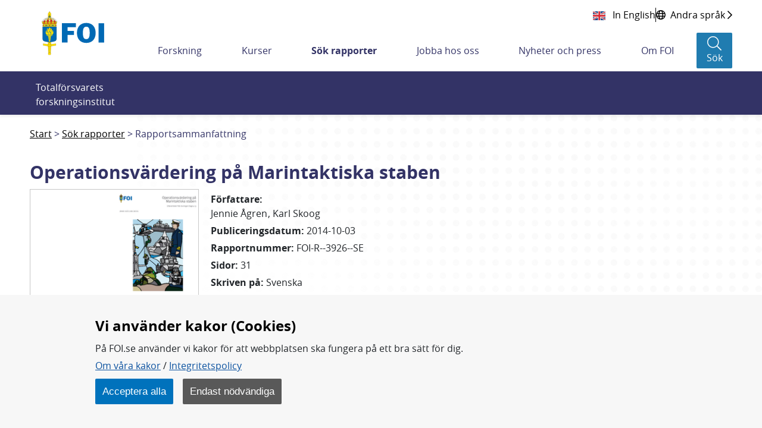

--- FILE ---
content_type: text/html;charset=UTF-8
request_url: https://www.foi.se/rapportsammanfattning?reportNo=FOI-R--3926--SE
body_size: 17945
content:
<!DOCTYPE html>
<html lang="sv" class="sv-no-js sv-template-bred-sida">
<head>
      <meta charset="UTF-8">
      <script nonce="a408aab1-b730-11f0-8298-0574b67fa58a">(function(c){c.add('sv-js');c.remove('sv-no-js');})(document.documentElement.classList)</script>
   <title>Operationsvärdering på Marintaktiska staben</title>
         <link rel="preload" href="/sitevision/system-resource/f2cf3ed1d1d92a73df9710cf3c3a33bfda97e71970231402c696b85deb94a095/js/jquery.js" as="script">
   <link rel="preload" href="/sitevision/system-resource/f2cf3ed1d1d92a73df9710cf3c3a33bfda97e71970231402c696b85deb94a095/envision/envision.js" as="script">
   <link rel="preload" href="/sitevision/system-resource/f2cf3ed1d1d92a73df9710cf3c3a33bfda97e71970231402c696b85deb94a095/js/utils.js" as="script">
   <link rel="preload" href="/sitevision/system-resource/f2cf3ed1d1d92a73df9710cf3c3a33bfda97e71970231402c696b85deb94a095/js/portlets.js" as="script">
            <meta name="viewport" content="width=device-width, initial-scale=1, minimum-scale=1, shrink-to-fit=no">
         <meta name="dcterms.identifier" content="https://www.foi.se">
   <meta name="dcterms.language" content="sv">
   <meta name="dcterms.format" content="text/html">
   <meta name="dcterms.type" content="text">
            <link rel="canonical" href="/rapporter/rapportsammanfattning.html">
         <link rel="stylesheet" type="text/css" href="/2.7fd35d7f166c56ebe0b8229/1761818426435/sitevision-responsive-grids.css">
         <link rel="stylesheet" type="text/css" href="/2.7fd35d7f166c56ebe0b8229/1761818473428/sitevision-spacing.css">
      
      <link rel="stylesheet" type="text/css" href="/2.7fd35d7f166c56ebe0b8229/auto/1761836623135/SiteVision.css">
      <link rel="stylesheet" type="text/css" href="/2.7fd35d7f166c56ebe0b8229/0/1808/print/SiteVision.css">
   <link rel="stylesheet" type="text/css" href="/sitevision/system-resource/f2cf3ed1d1d92a73df9710cf3c3a33bfda97e71970231402c696b85deb94a095/css/portlets.css">
   <link rel="stylesheet" type="text/css" href="/sitevision/system-resource/f2cf3ed1d1d92a73df9710cf3c3a33bfda97e71970231402c696b85deb94a095/envision/envision.css">

         <link rel="stylesheet" type="text/css" href="/2.7fd35d7f166c56ebe0b8229/91.7fd35d7f166c56ebe0b884a/1761818550930/0/sv-template-asset.css">
                  <link rel="stylesheet" type="text/css" href="/webapp-resource/4.178cd742167303e461b18/360.31424def198a5b4c0b49b/1755671171605/webapp-assets.css">
      <link rel="stylesheet" type="text/css" href="/webapp-resource/4.178cd742167303e461b18/360.7884c07518a3b5f5b5d82b/1699884104540/webapp-assets.css">
      <link rel="stylesheet" type="text/css" href="/webapp-resource/4.178cd742167303e461b18/360.5c305c61184a6aea121245/1673259917954/webapp-assets.css">
      <link rel="stylesheet" type="text/css" href="/webapp-resource/4.178cd742167303e461b18/360.473b50381836a23846c23/1664262860383/webapp-assets.css">
         
            <script nonce="a408aab1-b730-11f0-8298-0574b67fa58a">!function(t,e){t=t||"docReady",e=e||window;var n=[],o=!1,c=!1;function d(){if(!o){o=!0;for(var t=0;t<n.length;t++)try{n[t].fn.call(window,n[t].ctx)}catch(t){console&&console.error(t)}n=[]}}function a(){"complete"===document.readyState&&d()}e[t]=function(t,e){if("function"!=typeof t)throw new TypeError("callback for docReady(fn) must be a function");o?setTimeout(function(){t(e)},1):(n.push({fn:t,ctx:e}),"complete"===document.readyState?setTimeout(d,1):c||(document.addEventListener?(document.addEventListener("DOMContentLoaded",d,!1),window.addEventListener("load",d,!1)):(document.attachEvent("onreadystatechange",a),window.attachEvent("onload",d)),c=!0))}}("svDocReady",window);</script>
         <link rel="alternate" href="https://www.foi.se/rapporter/rapportsammanfattning.html?reportNo%3DFOI-R--3926--SE" hreflang="sv">
      <link rel="alternate" href="https://www.foi.se/en/foi/reports/report-summary.html?reportNo%3DFOI-R--3926--SE" hreflang="en">
            <script src="/2.7fd35d7f166c56ebe0b8229/91.7fd35d7f166c56ebe0b884a/1761818550939/HEAD/0/sv-template-asset.js"></script>
            

      <script>
function createCookie(name, value, days) {
  if (days) {
    var date = new Date();
    date.setTime(date.getTime() + (days * 24 * 60 * 60 * 1000));
    var expires = "; expires=" + date.toGMTString();
  } else {
    var expires = "";
  }
  document.cookie = name + "=" + value + expires + "; path=/; secure;";
  window.location.reload();
}

function get_cookies_array() {
  var cookies = {};

  if (document.cookie && document.cookie !== '') {
    var split = document.cookie.split(';');
    for (var i = 0; i < split.length; i++) {
      var name_value = split[i].split("=");
      name_value[0] = name_value[0].replace(/^ /, '');
      cookies[decodeURIComponent(name_value[0])] = decodeURIComponent(name_value[1]);
    }
  }
  return cookies;
}

function clearCookies() {
  var cookies = get_cookies_array();
  for (var name in cookies) {
    createCookie(name, '', -1);
  }
}

function getCookie(cname) {
  var name = cname + "=";
  var decodedCookie = decodeURIComponent(document.cookie);
  var ca = decodedCookie.split(';');
  for (var i = 0; i < ca.length; i++) {
    var c = ca[i];
    while (c.charAt(0) == ' ') {
      c = c.substring(1);
    }
    if (c.indexOf(name) == 0) {
      return c.substring(name.length, c.length);
    }
  }
  return "";
}
</script>
      <!-- stat -->
<script>
var stat_cookie = getCookie("stat_denied");
var cookie_consent = getCookie("cookie_consent");
if (stat_cookie != "") {
  //Excluded user from stats
} else {
  if (cookie_consent != "") {
    //Included user for stats (Cookies enabled)        
    var _paq = _paq || [];
    _paq.push(['trackPageView']);
    _paq.push(['enableLinkTracking']);
    (function () {
      var u = "https://stat-ext.foi.se/";
      _paq.push(['setTrackerUrl', u + 'matomo.php']);
      _paq.push(['setSiteId', '1']);
      var d = document, g = d.createElement('script'), s = d.getElementsByTagName('script')[0];
      g.type = 'text/javascript'; g.async = true; g.defer = true; g.src = u + 'matomo.php'; s.parentNode.insertBefore(g, s);
    })();
  } else {
    //Included user for stats (Cookies disabled)
    var _paq = _paq || [];
    _paq.push(['disableCookies']);
    _paq.push(['trackPageView']);
    _paq.push(['enableLinkTracking']);
    (function () {
      var u = "https://stat-ext.foi.se/";
      _paq.push(['setTrackerUrl', u + 'matomo.php']);
      _paq.push(['setSiteId', '1']);
      var d = document, g = d.createElement('script'), s = d.getElementsByTagName('script')[0];
      g.type = 'text/javascript'; g.async = true; g.defer = true; g.src = u + 'matomo.php'; s.parentNode.insertBefore(g, s);
    })();
  }
}
</script>
<!-- End stat Code -->
      <link rel="shortcut icon" href="/favicon.ico" type="image/x-icon" />

               <script nonce="a408aab1-b730-11f0-8298-0574b67fa58a">
      window.sv = window.sv || {};
      sv.UNSAFE_MAY_CHANGE_AT_ANY_GIVEN_TIME_webAppExternals = {};
      sv.PageContext = {
      pageId: '4.178cd742167303e461b18',
      siteId: '2.7fd35d7f166c56ebe0b8229',
      userIdentityId: '',
      userIdentityReadTimeout: 0,
      userLocale: 'sv',
      dev: false,
      csrfToken: '',
      html5: true,
      useServerSideEvents: false,
      nodeIsReadOnly: true
      };
   </script>
               <script nonce="a408aab1-b730-11f0-8298-0574b67fa58a">!function(){"use strict";var t,n={},e={},i={};function r(t){return n[t]=n[t]||{instances:[],modules:{},bundle:{}},n[t]}document.querySelector("html").classList.add("js");var s={registerBootstrapData:function(t,n,i,r,s){var a,o=e[t];o||(o=e[t]={}),(a=o[i])||(a=o[i]={}),a[n]={subComponents:r,options:s}},registerInitialState:function(t,n){i[t]=n},registerApp:function(n){var e=n.applicationId,i=r(e);if(t){var s={};s[e]=i,s[e].instances=[n],t.start(s)}else i.instances.push(n)},registerModule:function(t){r(t.applicationId).modules[t.path]=t},registerBundle:function(t){r(t.applicationId).bundle=t.bundle},getRegistry:function(){return n},setAppStarter:function(n){t=n},getBootstrapData:function(t){return e[t]},getInitialState:function(t){return i[t]}};window.AppRegistry=s}();</script>
            
  <link rel="canonical" href="https://www.foi.se/rapporter/rapportsammanfattning.html?reportNo=FOI-R--3926--SE" />
  <meta property="twitter:title" content="Operationsvärdering på Marintaktiska staben">
  <meta property="twitter:description" content="Operationsvärdering är en process som är avsedd att användas inom militärt stabsarbete
med syfte att visa på hur en operation fortskrider, ta fram rekommendationer för
fortsatt inriktning och ge ett väl underbyggt beslutsunderlag till stab och chef.
Denna rapport beskriver kort det förberedande arbetet vid den Marintaktiska staben
inför stabsövningen Dagny 13 och mer detaljerat hur operationsvärderingen därefter
genomfördes.
Operationsvärderingsprocessen upplevdes som en viktig del av stabsarbetet och de
resulterande slutsatserna och rekommendationerna bedömdes relevanta av de officerare
som intervjuades efter övningen. Vidare framfördes önskemål om bättre avstämning
med sektionerna inom Marintaktiska staben inför och under arbetet med
operationsvärderingen för att kvalitetssäkra resultatet.
Baserat på erfarenheterna från övningen rekommenderas att mer tid läggs på det
förberedande arbetet kopplat till operationsvärdering, där stabens olika sektioner är
delaktiga för att få till relevanta och rättvisande begrepp och att operationsvärderingen
är en naturlig del av planeringen inför en övning eller operation. Vidare föreslås att ett
avstämningsmöte avseende operationsvärdering införs som schemalagd rutin under en
pågående operation/övning för att ge stabens olika funktioner större möjlighet att
påverka dragna slutsatser och föreslagna rekommendationer.
Slutligen rekommenderas starkt att ett försvarsmaktsgemensamt handledande
dokument avseende operationsvärdering tas fram för att definiera begrepp och
arbetssätt.">
  <meta property="twitter:image" content="https://www.foi.se/rest-api/report/cover/FOI-R--3926--SE">
  <meta property="twitter:card" content="summary_large_image">
  <meta property="twitter:url" content="https://www.foi.se/rapporter/rapportsammanfattning.html?reportNo=FOI-R--3926--SE">
  <meta property="og:title" content="Operationsvärdering på Marintaktiska staben">
  <meta property="og:description" content="Operationsvärdering är en process som är avsedd att användas inom militärt stabsarbete
med syfte att visa på hur en operation fortskrider, ta fram rekommendationer för
fortsatt inriktning och ge ett väl underbyggt beslutsunderlag till stab och chef.
Denna rapport beskriver kort det förberedande arbetet vid den Marintaktiska staben
inför stabsövningen Dagny 13 och mer detaljerat hur operationsvärderingen därefter
genomfördes.
Operationsvärderingsprocessen upplevdes som en viktig del av stabsarbetet och de
resulterande slutsatserna och rekommendationerna bedömdes relevanta av de officerare
som intervjuades efter övningen. Vidare framfördes önskemål om bättre avstämning
med sektionerna inom Marintaktiska staben inför och under arbetet med
operationsvärderingen för att kvalitetssäkra resultatet.
Baserat på erfarenheterna från övningen rekommenderas att mer tid läggs på det
förberedande arbetet kopplat till operationsvärdering, där stabens olika sektioner är
delaktiga för att få till relevanta och rättvisande begrepp och att operationsvärderingen
är en naturlig del av planeringen inför en övning eller operation. Vidare föreslås att ett
avstämningsmöte avseende operationsvärdering införs som schemalagd rutin under en
pågående operation/övning för att ge stabens olika funktioner större möjlighet att
påverka dragna slutsatser och föreslagna rekommendationer.
Slutligen rekommenderas starkt att ett försvarsmaktsgemensamt handledande
dokument avseende operationsvärdering tas fram för att definiera begrepp och
arbetssätt.">
  <meta property="og:image" content="https://www.foi.se/rest-api/report/cover/FOI-R--3926--SE">
  <meta property="og:url" content="https://www.foi.se/rapporter/rapportsammanfattning.html?reportNo=FOI-R--3926--SE">
  <meta property="description" content="Operationsvärdering är en process som är avsedd att användas inom militärt stabsarbete
med syfte att visa på hur en operation fortskrider, ta fram rekommendationer för
fortsatt inriktning och ge ett väl underbyggt beslutsunderlag till stab och chef.
Denna rapport beskriver kort det förberedande arbetet vid den Marintaktiska staben
inför stabsövningen Dagny 13 och mer detaljerat hur operationsvärderingen därefter
genomfördes.
Operationsvärderingsprocessen upplevdes som en viktig del av stabsarbetet och de
resulterande slutsatserna och rekommendationerna bedömdes relevanta av de officerare
som intervjuades efter övningen. Vidare framfördes önskemål om bättre avstämning
med sektionerna inom Marintaktiska staben inför och under arbetet med
operationsvärderingen för att kvalitetssäkra resultatet.
Baserat på erfarenheterna från övningen rekommenderas att mer tid läggs på det
förberedande arbetet kopplat till operationsvärdering, där stabens olika sektioner är
delaktiga för att få till relevanta och rättvisande begrepp och att operationsvärderingen
är en naturlig del av planeringen inför en övning eller operation. Vidare föreslås att ett
avstämningsmöte avseende operationsvärdering införs som schemalagd rutin under en
pågående operation/övning för att ge stabens olika funktioner större möjlighet att
påverka dragna slutsatser och föreslagna rekommendationer.
Slutligen rekommenderas starkt att ett försvarsmaktsgemensamt handledande
dokument avseende operationsvärdering tas fram för att definiera begrepp och
arbetssätt.">
  <meta property="keywords" content="operationsvärdering,taktisk stab,operationsanalytiker,övning,insats,operation,beslutsstöd">
  
   </head>
<body class=" sv-responsive  env-m-around--0">
<div  id="svid10_7fd35d7f166c56ebe0bbf0d" class="sv-layout"><div class="sv-vertical sv-layout foi-bootstrap sv-skip-spacer sv-template-layout" id="svid10_7fd35d7f166c56ebe0bdd7c"><div id="svid94_7fd35d7f166c56ebe0b934c"><header class="sv-vertical sv-layout foi-header-wrapper sv-skip-spacer sv-template-layout" id="svid10_7fd35d7f166c56ebe0bb368"><div class="sv-vertical sv-layout sv-skip-spacer sv-template-layout" id="svid10_34d9fd4016dcef3425c3e9"><div class="sv-html-portlet sv-portlet sv-skip-spacer sv-template-portlet
" id="svid12_34d9fd4016dcef3425c3ea"><div id="HTML"><!-- HTML --></div><a class="foi-to-content" href="#Mittenspalt" accesskey="s">Till innehållet</a></div>
</div>
<div class="sv-fluid-grid sv-grid-main sv-layout sv-template-layout" id="svid10_7fd35d7f166c56ebe0bd14f"><div class="sv-row sv-layout foi-messages sv-skip-spacer sv-template-layout" id="svid10_e1bcd7316abc64a6b3105"><div class="sv-layout sv-skip-spacer sv-template-portlet
" id="svid30_e1bcd7316abc64a6b3106"><div id="Driftinfo"><!-- Driftinfo --></div><div class="sv-script-portlet sv-portlet sv-skip-spacer sv-template-portlet
" id="svid12_e1bcd7316abc64a6b3db"><div id="messagesSkript"><!-- messages - Skript --></div>

    
<script>
  window.svDocReady(function onDocumentReady() {
    var i18nJson = '{"minimize":"Minimera","show":"Visa"}';
    var i18n = JSON.parse(i18nJson);

    function toggleTitle(dateTitle, date) {
      dateTitle.toggle();
      date.toggle();
    }

    function toggleIconClass(icon) {
      if(icon.hasClass('fa-chevron-down')) {
        icon.removeClass('fa-chevron-down');
        icon.addClass('fa-chevron-up');
      } else {
        icon.removeClass('fa-chevron-up');
        icon.addClass('fa-chevron-down');
      }
    }

    function toggleLinkText(linkText) {
      if(linkText.text() === i18n['show']) {
        linkText.text(i18n['minimize']);
      } else {
        linkText.text(i18n['show']);
      }
    }

    function toggleMinimize(link) {
      if(link.css('display') === 'none') {
        link.css('display', 'flex');
      } else {
        link.css('display', 'none');
      }
    }

    function toggleArticle() {
      var article = $svjq(this).closest('.foi-message-article');

      var link = article.find('.foi-message-link');
      var linkText = article.find('.foi-message-minimize');
      var icon = article.find('.foi-message-icon-small');
      var date = article.find('.foi-message-date');
      var dateTitle = article.find('.foi-message-date-title');

      toggleMinimize(link);
      toggleLinkText(linkText);
      toggleIconClass(icon);
      toggleTitle(dateTitle, date);
    }
    
    var minimizers = $svjq('.foi-message-icon-wrapper');
    minimizers.on('click', toggleArticle);
  });
</script>
</div>
</div>
</div>
<div class="sv-row sv-layout foi-messages sv-template-layout" id="svid10_22b5bc8a17ef7a9608818d"><div class="sv-script-portlet sv-portlet sv-skip-spacer sv-template-portlet
" id="svid12_22b5bc8a17ef7a9608818e"><div id="iebannerSkript"><!-- ie_banner - Skript --></div><div id="IEObsolete"  class="foi-ie-banner alert alert-info c2676" role="alert">
	<h4>$i18n['title']</h4>
	<p>$i18n['info']</p>
	<hr>
	<p class="mb-0">$i18n['recommendation']</p>
</div>
<script>
window.svDocReady(function onDocumentReady() {
	var isIE11 = !!window.MSInputMethodContext && !!document.documentMode;
   if (isIE11){
         $svjq("#IEObsolete").show();
   }
});
</script></div>
</div>
<div class="sv-row sv-layout sv-hide-sv-bp-lg sv-hide-sv-bp-xl sv-template-layout" id="svid10_7884c07518a3b5f5b5d91e"><div class="sv-script-portlet sv-portlet sv-skip-spacer sv-template-portlet
" id="svid12_7884c07518a3b5f5b5d91f"><div id="Sprakvaljare"><!-- Språkväljare --></div><div class="foi-language-selector">
      	<a class="sv-font-normal" lang="en" href="/en/foi/reports/report-summary.html?reportNo=FOI-R--3926--SE">
         In English
      </a>
            <div class="divider"></div>
            <a class="sv-font-normal globe-icon" href="/om-foi/folj-fois-arbete/minoritetssprak-och-latt-svenska.html">
         <span>Andra språk</span>
         <span class="far fa-chevron-right"></span>
      </a>
   </div></div>
</div>
<div class="sv-row sv-layout sv-template-layout" id="svid10_7fd35d7f166c56ebe0be01a"><div class="sv-layout sv-skip-spacer sv-column-12 sv-template-layout" id="svid10_7fd35d7f166c56ebe0be283"><div class="sv-vertical sv-layout foi-header sv-skip-spacer sv-template-layout" id="svid10_7fd35d7f166c56ebe0be339"><div class="sv-vertical sv-layout foi-left sv-skip-spacer sv-template-layout" id="svid10_7fd35d7f166c56ebe0b101a4"><div class="sv-script-portlet sv-portlet sv-skip-spacer sv-template-portlet
" id="svid12_56b3a68d167a53b868222"><div id="logoSkript"><!-- logo - Skript --></div><h1>
<a href="/">
  <img class="foi-header-logo" alt="FOI Logo" src="/images/18.6b6fc4521690ffa2022356/1551347670066/foi_logo_svg.svg">
</a>
</h1></div>
</div>
<div class="sv-vertical sv-layout foi-right sv-template-layout" id="svid10_7fd35d7f166c56ebe0be6c8"><div class="sv-vertical sv-layout foi-top sv-skip-spacer sv-template-layout" id="svid10_7fd35d7f166c56ebe0be74e"><div class="sv-vertical sv-layout foi-container sv-skip-spacer sv-template-layout" id="svid10_7fd35d7f166c56ebe0be797"><div class="sv-custom-module sv-se-soleil-ReportCart sv-skip-spacer sv-template-portlet
" id="svid12_5c305c61184a6aea121269"><div id="Rapportkundvagn"><!-- Rapportkundvagn --></div>
<div id="app_mount_12_5c305c61184a6aea121269"></div>
<script data-id="app_meta_12_5c305c61184a6aea121269" type="application/json">{"id":"12_5c305c61184a6aea121269","isOffline":false,"isOnline":true,"baseRouteUri":"/appresource/4.178cd742167303e461b18/12.5c305c61184a6aea121269","baseViewUri":"/rapportsammanfattning?sv.target=12.5c305c61184a6aea121269&sv.12.5c305c61184a6aea121269.route=%2F","baseResourceUri":"/webapp-files/se.soleil.ReportCart/1.0.0"}</script>
<script data-id="app_props_12_5c305c61184a6aea121269" type="application/json">{"orderPageUri":"/rapporter/rapportbestallning.html","icons":{"button":"/images/18.3b9d745f1683075a7f666/1547200266727/icon-foi-report--color.svg","delete":"/images/18.3b9d745f1683075a7f6105/1547206199985/icon-trash.svg","cover":"/images/18.13c0537f169c022235814e/1554379892978/fallback-report-cover.svg"},"scrollLimit":"50","showScrollLink":true}</script>
<script 
  src="/webapp-files/se.soleil.ReportCart/1.0.0/client/index.js?167325991795412_5c305c61184a6aea121269"  
  data-app-id="12_5c305c61184a6aea121269" 
   
  defer>
</script>
<script nonce="a408aab1-b730-11f0-8298-0574b67fa58a">AppRegistry.registerApp({applicationId:'se.soleil.ReportCart|1.0.0',htmlElementId:'svid12_5c305c61184a6aea121269',route:'/',portletId:'12.5c305c61184a6aea121269',locale:'sv',defaultLocale:'en',webAppId:'se.soleil.ReportCart',webAppVersion:'1.0.0',webAppAopId:'360.5c305c61184a6aea121245',webAppImportTime:'1673259917954',requiredLibs:{},childComponentStateExtractionStrategy:'BY_ID'});</script></div>
<div class="sv-script-portlet sv-portlet sv-template-portlet
" id="svid12_54c800ba171588bd6373b"><div id="Sprakvaljare-0"><!-- Språkväljare --></div><div class="foi-language-selector">
      	<a class="sv-font-normal" lang="en" href="/en/foi/reports/report-summary.html?reportNo=FOI-R--3926--SE">
         In English
      </a>
            <div class="divider"></div>
            <a class="sv-font-normal globe-icon" href="/om-foi/folj-fois-arbete/minoritetssprak-och-latt-svenska.html">
         <span>Andra språk</span>
         <span class="far fa-chevron-right"></span>
      </a>
   </div></div>
</div>
</div>
<div class="sv-vertical sv-layout foi-menu__bar foi-bottom sv-template-layout" id="svid10_7fd35d7f166c56ebe0be74f"><div class="sv-vertical sv-layout foi-header__menu sv-skip-spacer sv-template-layout" id="svid10_7fd35d7f166c56ebe0be77b"><div class="sv-vertical sv-layout sv-hide-sv-bp-lg sv-hide-sv-bp-xl sv-skip-spacer sv-template-layout" id="svid10_7fd35d7f166c56ebe0be7a3"><div class="sv-vertical sv-layout foi-header-right-container sv-skip-spacer sv-template-layout" id="svid10_3b9d745f1683075a7f610a"><div class="sv-custom-module sv-se-soleil-ReportCart sv-skip-spacer sv-template-portlet
" id="svid12_5c305c61184a6aea12126b"><div id="Rapportkundvagn-0"><!-- Rapportkundvagn --></div>
<div id="app_mount_12_5c305c61184a6aea12126b"></div>
<script data-id="app_meta_12_5c305c61184a6aea12126b" type="application/json">{"id":"12_5c305c61184a6aea12126b","isOffline":false,"isOnline":true,"baseRouteUri":"/appresource/4.178cd742167303e461b18/12.5c305c61184a6aea12126b","baseViewUri":"/rapportsammanfattning?sv.target=12.5c305c61184a6aea12126b&sv.12.5c305c61184a6aea12126b.route=%2F","baseResourceUri":"/webapp-files/se.soleil.ReportCart/1.0.0"}</script>
<script data-id="app_props_12_5c305c61184a6aea12126b" type="application/json">{"orderPageUri":"/rapporter/rapportbestallning.html","icons":{"button":"/images/18.3b9d745f1683075a7f666/1547200266727/icon-foi-report--color.svg","delete":"/images/18.3b9d745f1683075a7f6105/1547206199985/icon-trash.svg","cover":"/images/18.13c0537f169c022235814e/1554379892978/fallback-report-cover.svg"},"scrollLimit":"50","showScrollLink":true}</script>
<script 
  src="/webapp-files/se.soleil.ReportCart/1.0.0/client/index.js?167325991795412_5c305c61184a6aea12126b"  
  data-app-id="12_5c305c61184a6aea12126b" 
   
  defer>
</script>
<script nonce="a408aab1-b730-11f0-8298-0574b67fa58a">AppRegistry.registerApp({applicationId:'se.soleil.ReportCart|1.0.0',htmlElementId:'svid12_5c305c61184a6aea12126b',route:'/',portletId:'12.5c305c61184a6aea12126b',locale:'sv',defaultLocale:'en',webAppId:'se.soleil.ReportCart',webAppVersion:'1.0.0',webAppAopId:'360.5c305c61184a6aea121245',webAppImportTime:'1673259917954',requiredLibs:{},childComponentStateExtractionStrategy:'BY_ID'});</script></div>
<div class="sv-script-portlet sv-portlet sv-template-portlet
" id="svid12_6d6d80ac1673ce9a6064792"><div id="topactionSkript"><!-- top_action - Skript --></div><div class="foi-top-action-buttons">
  <button id="foi-mobile-searchbutton" aria-label="Sökknapp" class="foi-top-search-button">
    <i class="foi-top-search-button__icon far fa-search"></i>
    <span class="foi-top-search-button__text">Sök</span>
  </button>
  
  <button id="foi-mobile-closeMenu" aria-label="Stäng meny" class="foi-top-close-menu foi-top-close-menu--hidden">
    <i class="foi-top-close-menu__icon far fa-times"></i>
    <span class="foi-top-close-menu__text">Stäng</span>
  </button>
  
  <div class="foi-hamburger-wrapper">
    <button id="foi-mobile-openMenu" aria-label="Öppna meny" class="foi-top-action-button foi-hamburger foi-js-toggle-menu" aria-expanded="false">
      <span class="foi-hamburger__icon">
        <span class="foi-hamburger__top"></span>
        <span class="foi-hamburger__middle"></span>
        <span class="foi-hamburger__bottom"></span>
      </span>
    </button>
    <span class="foi-top-action-text">Meny</span>
  </div>
</div>

<script>
  window.svDocReady(function onDocumentReady() {
    var i18nJson = '{"menu":"Meny","search":"Sök","close":"Stäng"}';
    var i18n = JSON.parse(i18nJson);

    var searchButton = $svjq('.foi-top-search-button');
    searchButton.on('click', { i18n: i18n }, window.Soleil.global_toggleSearch);
  });
</script>
</div>
<div class="sv-script-portlet sv-portlet sv-template-portlet
" id="svid12_6d6d80ac1673ce9a6063bcb"><div id="mobilemenuSkript"><!-- mobile_menu - Skript --></div><div class="foi-mobile-menu-cover-top"></div>
<nav class="foi-mobile-menu-wrapper" aria-expanded="false">
  <div class="foi-mobile-menu__item foi-mobile-menu__item--home">
    <a class="foi-mobile-menu__home" href="/">
      <i class="fal fa-home" aria-hidden="true"></i>
      <span class="foi-mobile-menu__home-text">Hem</span>
    </a>
  </div>
  <div class="foi-mobile-menu" data-menu-level="0" data-id="2.7fd35d7f166c56ebe0b8229_sitePage">
  </div>
  <div class="foi-mobile-menu__item" data-border-bottom="true">
    <a class="foi-mobile-menu__research" href="/ovrigt/forskning-a-o.html">Forskning A-Ö</a>
  </div>
  <!--div class="foi-mobile-menu__item">
    <a class="foi-mobile-menu__foi" href="${menuData.foiPageUrl}">foi.se A-Ö</a>
  </div>-->
</nav>

<script type="text/foi-mobile-menu-item-tmpl">
  <li class="foi-mobile-menu__item" data-isFolder="<%= item.isFolder %>">
    <% if (item.isFolder === true) {
      print('<span>' + item.displayName + '</span>');
    } else {%>
    <a href="<%= item.uri %>">
      <span><%= item.displayName %></span>
    </a>
    <% } %>
    <button class="foi-mobile-menu__button">
      <i class="far fa-chevron-down" aria-hidden="true"></i>
      <span class="sr-only">Undermeny för <%= item.displayName %></span>
    </button>
  </li>
</script>

<script>
  /* global Soleil */
  /* eslint-disable no-template-curly-in-string */

  window.svDocReady(function onDocumentReady() {
    var config = {
      templateSelector: '[type="text/foi-mobile-menu-item-tmpl"]',
      containerSelector: '.foi-mobile-menu',
      itemSelector: '.foi-mobile-menu__item',
      buttonSelector: '.foi-mobile-menu__button',
      serviceUri: '/rest-api/menu/items',
      currNodeId: '4.178cd742167303e461b18',
      initOnCreate: true
    };
    Soleil.Menu.create(
      config,
      function onExpand(item) {
        $svjq(item).find('> ul').slideDown(100);
      },
      function onCollapse(item) {
        $svjq(item).find('> ul').slideUp(100);
      }
    );

    var menuButton = $svjq('.foi-hamburger');
    var menuCloseButton = $svjq('.foi-top-close-menu');
    var mobileMenu = $svjq('.foi-mobile-menu-wrapper');
    var mobileCoverTop = $svjq('.foi-mobile-menu-cover-top');
    var mobileCoverBot = $svjq('.foi-cover');
    var buttonWrapper = $svjq('.foi-hamburger-wrapper');
    var messageContainer = $svjq('.foi-messages');

    function toggleMenu() {
      menuCloseButton.toggleClass('foi-top-close-menu--hidden');
      mobileMenu.toggle();
      mobileCoverTop.toggle();
      mobileCoverBot.toggle();
      buttonWrapper.toggle();
      messageContainer.toggle();
    }

    menuButton.on('click', toggleMenu);
    menuCloseButton.on('click', toggleMenu);
  });
</script>
</div>
</div>
</div>
<div class="sv-vertical sv-layout sv-visible-sv-bp-lg sv-visible-sv-bp-xl foi-header-megamenu-container sv-template-layout" id="svid10_7fd35d7f166c56ebe0be7a2"><div class="sv-custom-module sv-se-soleil-topMenu sv-skip-spacer sv-template-portlet
" id="svid12_473b50381836a23846c25"><div id="Toppmeny"><!-- Toppmeny --></div><div id="app_mount_12_473b50381836a23846c25"><nav aria-label="Toppmeny" class="app-3npriv"><ul class="app-3npriv"><li class="app-3npriv"><a href="/forskning.html" class="app-3npriv">Forskning</a>
      </li><li class="app-3npriv"><a href="/kurser.html" class="app-3npriv">Kurser</a>
      </li><li class="app-3npriv"><a href="/rapporter.html" aria-current="true" class="app-3npriv active">Sök rapporter</a>
      </li><li class="app-3npriv"><a href="/jobba-hos-oss.html" class="app-3npriv">Jobba hos oss</a>
      </li><li class="app-3npriv"><a href="/nyheter-och-press.html" class="app-3npriv">Nyheter och press</a>
      </li><li class="app-3npriv"><a href="/om-foi.html" class="app-3npriv">Om FOI</a>
      </li></ul>
</nav></div>
<script nonce="a408aab1-b730-11f0-8298-0574b67fa58a">AppRegistry.registerApp({applicationId:'se.soleil.topMenu|1.1.0',htmlElementId:'svid12_473b50381836a23846c25',route:'/',portletId:'12.473b50381836a23846c25',locale:'sv',defaultLocale:'en',webAppId:'se.soleil.topMenu',webAppVersion:'1.1.0',webAppAopId:'360.473b50381836a23846c23',webAppImportTime:'1664262860383',requiredLibs:{},childComponentStateExtractionStrategy:'BY_ID'});</script></div>
<div role="search" aria-label="Sökruta" class="sv-script-portlet sv-portlet sv-template-portlet
" id="svid12_13c0537f169c02223581cb"><div id="searchbuttonSkript"><!-- search_button - Skript --></div><button class="foi-header-search-button" aria-label="Sök">
   <i class="foi-header-search-button__icon fal fa-search"></i>
   <span class="foi-header-search-button__text">Sök</span>
</button>

<script>
	window.svDocReady(function onDocumentReady() {
    var i18nJson = '{"search":"Sök","close":"Stäng"}';
    var i18n = JSON.parse(i18nJson);

    var searchButton = $svjq('.foi-header-search-button');
    searchButton.on('click', { i18n: i18n }, window.Soleil.global_toggleSearch);
  });
</script>
</div>
</div>
</div>
</div>
</div>
</div>
</div>
</div>
</div>
<div class="sv-vertical sv-layout foi-search-dropdown__wrapper sv-template-layout" id="svid10_7fd35d7f166c56ebe0bdc31"><div class="sv-vertical sv-layout foi-search-dropdown sv-skip-spacer sv-template-layout" id="svid10_7fd35d7f166c56ebe0be180"><div class="sv-vertical sv-layout sv-skip-spacer sv-template-layout" id="svid10_7fd35d7f166c56ebe0be2fd"><div class="sv-vertical sv-layout foi-search-language__wrapper sv-skip-spacer sv-template-layout" id="svid93_7fd35d7f166c56ebe0be372"><div class="sv-text-portlet sv-use-margins foi-search-text sv-skip-spacer sv-template-portlet
" id="svid12_7fd35d7f166c56ebe0b101a8"><div id="Totalforsvaretsforskningsinstitut"><!-- Totalförsvarets forskningsinstitut * --></div><div class="sv-text-portlet-content"><p class="sv-font-normal sv-text-align-left">Totalförsvarets forskningsinstitut</p></div></div>
<div class="sv-searchform-portlet sv-portlet sv-template-portlet
" id="svid12_7fd35d7f166c56ebe0be6a9"><div id="Sokruta"><!-- Sökruta --></div>

                                                                         
<script nonce="a408aab1-b730-11f0-8298-0574b67fa58a">
svDocReady(function() {
   // Queries server for a suggestion list and shows it below the search field
   $svjq("#search12_7fd35d7f166c56ebe0be6a9").svAutoComplete({
      source: "/4.178cd742167303e461b18/12.7fd35d7f166c56ebe0be6a9.json?state=autoComplete",
      minLength: 2,
      delay: 200,
      selectedValueContainerId: "search12_7fd35d7f166c56ebe0be6a9selectedState"
   });
   // Backwards compatibility for custom templates
   $svjq("#search12_7fd35d7f166c56ebe0be6a9").on('focusin', function() {
      if ($svjq("#search12_7fd35d7f166c56ebe0be6a9").val() == "Ange sökord") {
         $svjq("#search12_7fd35d7f166c56ebe0be6a9").val("");
         return false;
      }
   });
   // Submit, blocks empty and placeholder queries
   $svjq("#search12_7fd35d7f166c56ebe0be6a9button").on('click', function() {
      const qry = $svjq("#search12_7fd35d7f166c56ebe0be6a9").val();
      if (qry == "" || qry == "Ange sökord") {
         return false;
      }
   });
   // Invokes the search button if user presses the enter key (needed in IE)
   $svjq("#search12_7fd35d7f166c56ebe0be6a9").on('keypress', function(e) {
      if (e.which == 13) {
         $svjq("#search12_7fd35d7f166c56ebe0be6a9button").trigger('focus').trigger('click');
         return false;
      }
   });
});
</script>


<form method="get" action="/ovrigt/sokresultat.html" class="env-m-around--0">
   <div role="search" aria-label="Sökruta">
      <label for="search12_7fd35d7f166c56ebe0be6a9" class="env-assistive-text">Sök</label>
      <input id="search12_7fd35d7f166c56ebe0be6a9"
             class="sv-font-normal env-align--middle c2670"
             
             type="text"
             name="query"
             autocomplete="off"
             placeholder="Ange sökord"
                           data-aria-owns="search12_7fd35d7f166c56ebe0be6a9listbox"
               role="searchbox"
               aria-label="Sök"
               aria-haspopup="listbox"
               aria-autocomplete="both"
                  >
               <input id="search12_7fd35d7f166c56ebe0be6a9button" type="submit" class="sv-font-normal env-align--middle" name="submitButton" value="Sök">
         </div>
   <div id="search12_7fd35d7f166c56ebe0be6a9selectedState" class="env-assistive-text" aria-atomic="true" aria-live="assertive"></div>
</form>
</div>
</div>
</div>
</div>
</div>
</header>
<main role="main" class="sv-vertical sv-layout foi-template-wrapper sv-template-layout" id="svid10_7fd35d7f166c56ebe0bab96"><div class="sv-vertical sv-layout sv-skip-spacer sv-template-layout" id="svid10_7fd35d7f166c56ebe0bd857"><div id="svid94_7fd35d7f166c56ebe0b8e2d"><div class="sv-layout sv-skip-spacer sv-template-portlet
" id="svid30_7fd35d7f166c56ebe0bb05a"><div id="Brodsmulor"><!-- Brödsmulor --></div><div role="navigation" aria-label="Länkstig" class="sv-script-portlet sv-portlet sv-skip-spacer sv-template-portlet
" id="svid12_7fd35d7f166c56ebe0bdc2b"><div id="breadcrumbsSkript"><!-- breadcrumbs - Skript --></div><nav class="foi-breadcrumbs" aria-label="breadcrumb">
      <a href="/rapporter.html" class="d-lg-none btn btn-primary btn-block">Tillbaka till  <strong>Sök rapporter</strong></a>
    <div class="d-none d-lg-block container">
    <ol class="breadcrumb d-flex">
                      <li class="breadcrumb-item ">
                      <a href="/" title="Startsida">Start</a>
                  </li>
                      <li class="breadcrumb-item ">
                      <a href="/rapporter.html">Sök rapporter</a>
                  </li>
                              <li class="breadcrumb-item active">
                      <span>Rapportsammanfattning</span>
                  </li>
          </ol>
  </div>
</nav>
</div>
</div>
<div class="sv-fluid-grid sv-grid-main sv-layout sv-template-layout" id="svid10_7fd35d7f166c56ebe0bbdea"><div class="sv-row sv-layout sv-skip-spacer sv-template-layout" id="svid10_7fd35d7f166c56ebe0bd7ae"><div class="sv-layout sv-skip-spacer sv-column-12 sv-template-layout" id="svid10_7fd35d7f166c56ebe0be0a5"><div class="sv-vertical sv-layout sv-skip-spacer sv-template-layout" id="svid10_7fd35d7f166c56ebe0be298"><div id="svid94_178cd742167303e461b1f" class="pagecontent sv-layout"><div id="Mittenspalt"><!-- Mittenspalt --></div><div class="sv-custom-module sv-se-soleil-ReportSummary" id="svid12_5c305c61184a6aea12125d"><div id="Rapportsammanfattning"><!-- Rapportsammanfattning --></div>
<div id="app_mount_12_5c305c61184a6aea12125d"><h1>Operationsvärdering på Marintaktiska staben</h1>
<div class="report app-12gk8b"><img class="image app-12gk8b" src="/rest-api/report/cover/FOI-R--3926--SE" alt="">
  <div class="content-wrapper app-12gk8b"><div class="authors-container"><p><span class="bold">Författare:</span></p>
    <ul class="authors"><li class="author">Jennie Ågren
        </li><li class="author">Karl Skoog
        </li></ul></div>
    <p class="app-12gk8b"><span class="bold">Publiceringsdatum:</span>
        2014-10-03</p>
    <p><span class="bold">Rapportnummer:</span>
    FOI-R--3926--SE</p>
    <p><span class="bold">Sidor:</span>
    31</p>
    <p><span class="bold">Skriven på:</span>
    Svenska</p>
    
    
    <div class="keywords-container"><p><span class="bold">Nyckelord:</span></p>
    <ul class="keywords"><li class="keyword">operationsvärdering
        </li><li class="keyword">taktisk stab
        </li><li class="keyword">operationsanalytiker
        </li><li class="keyword">övning
        </li><li class="keyword">insats
        </li><li class="keyword">operation
        </li><li class="keyword">beslutsstöd
        </li></ul></div></div></div>
<div class="button-wrapper app-12gk8b"><a href="/rest-api/report/FOI-R--3926--SE" class="button foi-print-hide get-report-button-ob939r" download>Ladda ner rapport</a></div>
<h2 class="app-12gk8b">Sammanfattning</h2>
  <div class="abstract app-12gk8b"><p class="app-12gk8b">Operationsvärdering är en process som är avsedd att användas inom militärt stabsarbete
med syfte att visa på hur en operation fortskrider, ta fram rekommendationer för
fortsatt inriktning och ge ett väl underbyggt beslutsunderlag till stab och chef.
Denna rapport beskriver kort det förberedande arbetet vid den Marintaktiska staben
inför stabsövningen Dagny 13 och mer detaljerat hur operationsvärderingen därefter
genomfördes.
Operationsvärderingsprocessen upplevdes som en viktig del av stabsarbetet och de
resulterande slutsatserna och rekommendationerna bedömdes relevanta av de officerare
som intervjuades efter övningen. Vidare framfördes önskemål om bättre avstämning
med sektionerna inom Marintaktiska staben inför och under arbetet med
operationsvärderingen för att kvalitetssäkra resultatet.
Baserat på erfarenheterna från övningen rekommenderas att mer tid läggs på det
förberedande arbetet kopplat till operationsvärdering, där stabens olika sektioner är
delaktiga för att få till relevanta och rättvisande begrepp och att operationsvärderingen
är en naturlig del av planeringen inför en övning eller operation. Vidare föreslås att ett
avstämningsmöte avseende operationsvärdering införs som schemalagd rutin under en
pågående operation/övning för att ge stabens olika funktioner större möjlighet att
påverka dragna slutsatser och föreslagna rekommendationer.
Slutligen rekommenderas starkt att ett försvarsmaktsgemensamt handledande
dokument avseende operationsvärdering tas fram för att definiera begrepp och
arbetssätt.</p></div></div>
<script data-id="app_meta_12_5c305c61184a6aea12125d" type="application/json">{"id":"12_5c305c61184a6aea12125d","isOffline":false,"isOnline":true,"baseRouteUri":"/appresource/4.178cd742167303e461b18/12.5c305c61184a6aea12125d","baseViewUri":"/rapportsammanfattning?sv.target=12.5c305c61184a6aea12125d&sv.12.5c305c61184a6aea12125d.route=%2F","baseResourceUri":"/webapp-files/se.soleil.ReportSummary/1.0.6"}</script>
<script data-id="app_props_12_5c305c61184a6aea12125d" type="application/json">{"currentLocale":"sv","report":{"abstracts":{"en":"Operations assessment is a process which may be used by military staff with the aim to\r\nshow how an operation proceeds, to give recommendations for future development and\r\nto give substantial decision support to the staff and the commander.\r\nThis report briefly describes the preparatory work at the Swedish Maritime Component\r\nCommand before the staff exercise \"Dagny 13\" and, in more detail, how assessment\r\nthen was performed during the exercise. The assessment process was perceived\r\nimportant and the conclusions and recommendations given were considered relevant\r\naccording to officers interviewed after the exercise. Furthermore, it was suggested that\r\nthe staff at the Maritime Component Command should be more involved both in the\r\npreparatory work and in performing the assessment in order to improve the quality of\r\nthe result.\r\nBased on the experience of the exercise it is recommended that more time is spent on\r\nthe preparatory assessment work, involving the different staff branches, in order to\r\ngenerate more relevant and precise concepts. Furthermore it is essential to incorporate\r\nassessment as a part of the preparatory work before an operation/exercise. Moreover, it\r\nis suggested to hold a daily assessment meeting during operations/exercises in order to\r\ngive the different branches of the staff the opportunity to influence the suggested\r\nassessment conclusions and recommendations.\r\nFinally, it is recommended that the Swedish Armed Forces prioritize the development\r\nof instructions in regards to operations assessment.","sv":"Operationsvärdering är en process som är avsedd att användas inom militärt stabsarbete\r\nmed syfte att visa på hur en operation fortskrider, ta fram rekommendationer för\r\nfortsatt inriktning och ge ett väl underbyggt beslutsunderlag till stab och chef.\r\nDenna rapport beskriver kort det förberedande arbetet vid den Marintaktiska staben\r\ninför stabsövningen Dagny 13 och mer detaljerat hur operationsvärderingen därefter\r\ngenomfördes.\r\nOperationsvärderingsprocessen upplevdes som en viktig del av stabsarbetet och de\r\nresulterande slutsatserna och rekommendationerna bedömdes relevanta av de officerare\r\nsom intervjuades efter övningen. Vidare framfördes önskemål om bättre avstämning\r\nmed sektionerna inom Marintaktiska staben inför och under arbetet med\r\noperationsvärderingen för att kvalitetssäkra resultatet.\r\nBaserat på erfarenheterna från övningen rekommenderas att mer tid läggs på det\r\nförberedande arbetet kopplat till operationsvärdering, där stabens olika sektioner är\r\ndelaktiga för att få till relevanta och rättvisande begrepp och att operationsvärderingen\r\när en naturlig del av planeringen inför en övning eller operation. Vidare föreslås att ett\r\navstämningsmöte avseende operationsvärdering införs som schemalagd rutin under en\r\npågående operation/övning för att ge stabens olika funktioner större möjlighet att\r\npåverka dragna slutsatser och föreslagna rekommendationer.\r\nSlutligen rekommenderas starkt att ett försvarsmaktsgemensamt handledande\r\ndokument avseende operationsvärdering tas fram för att definiera begrepp och\r\narbetssätt."},"authors":[{"departmentId":28,"firstName":"Jennie","freeTextName":null,"id":0,"lastName":"Ågren","order":1,"unitName":"FÖRMÅGOR OCH KONCEPT","userName":"win\\jengoz"},{"departmentId":2,"firstName":"Karl","freeTextName":null,"id":0,"lastName":"Skoog","order":2,"unitName":"FÖRMÅGOR OCH KONCEPT","userName":"win\\karsko"}],"departments":[{"id":10097,"text":"1 Försvarsanalys"}],"documentPublishedInfo":"","documentType":"FOI rapport","hasFile":true,"id":10358222,"keywords":{"en":["operations assessment","military component commands","operations analysts","exercise","mission","operation","decision support"],"sv":["operationsvärdering","taktisk stab","operationsanalytiker","övning","insats","operation","beslutsstöd"]},"nrOfPages":31,"projectNumbers":[{"id":10358222,"text":"E14403"}],"publishCity":"Stockholm","publishDate":"2014-10-03T00:00:00","reportNumber":"FOI-R--3926--SE","researchAreas":[],"series":"R","title":{"en":"Operations Assessment at the Swedish Maritime Component Command","sv":"Operationsvärdering på Marintaktiska staben"},"units":[{"id":0,"text":"FÖRMÅGOR OCH KONCEPT"}],"writtenInLanguage":"Sv"},"intranet":false}</script>
<script 
  src="/webapp-files/se.soleil.ReportSummary/1.0.6/client/index.js?175567117160512_5c305c61184a6aea12125d"  
  data-app-id="12_5c305c61184a6aea12125d" 
   
  defer>
</script>
<script nonce="a408aab1-b730-11f0-8298-0574b67fa58a">AppRegistry.registerApp({applicationId:'se.soleil.ReportSummary|1.0.6',htmlElementId:'svid12_5c305c61184a6aea12125d',route:'/',portletId:'12.5c305c61184a6aea12125d',locale:'sv',defaultLocale:'en',webAppId:'se.soleil.ReportSummary',webAppVersion:'1.0.6',webAppAopId:'360.31424def198a5b4c0b49b',webAppImportTime:'1755671171605',requiredLibs:{},childComponentStateExtractionStrategy:'BY_ID'});</script></div>
</div></div>
</div>
<div class="sv-layout sv-column-12 sv-template-layout" id="svid10_46c3b221170ccb3336f101"></div>
</div>
<div class="sv-row sv-layout sv-template-layout" id="svid10_3bc3d52171a18400b1238"><div class="sv-layout sv-skip-spacer sv-column-12 sv-template-layout" id="svid10_3bc3d52171a18400b1239"><div class="sv-layout sv-skip-spacer sv-template-portlet
" id="svid30_3bc3d52171a18400b123a"><div id="Relateradinfo"><!-- Relaterad info --></div><div class="sv-custom-module sv-RelatedBlurbs sv-skip-spacer sv-template-portlet
" id="svid12_e1bcd7316abc64a6b3a"><div id="RelatedBlurbsrelateradeamnen"><!-- RelatedBlurbs - relaterade ämnen --></div><div data-vue-name="RelatedBlurbs" data-vue-portlet="12.e1bcd7316abc64a6b3a"></div><script src="/webapp-files/RelatedBlurbs/1.0.5/vue/index.js"></script><script type="text/javascript">vueApps["RelatedBlurbs"].render("RelatedBlurbs", "12.e1bcd7316abc64a6b3a", {"header":"Relaterade ämnen","relatedData":[],"webapp":{"locale":"sv","defaultLocale":"en","portletId":"12.e1bcd7316abc64a6b3a","webAppId":"RelatedBlurbs","webAppVersion":"1.0.5"},"isOffline":false});</script>
<script nonce="a408aab1-b730-11f0-8298-0574b67fa58a">AppRegistry.registerApp({applicationId:'RelatedBlurbs|1.0.5',htmlElementId:'svid12_e1bcd7316abc64a6b3a',route:'/',portletId:'12.e1bcd7316abc64a6b3a',locale:'sv',defaultLocale:'en',webAppId:'RelatedBlurbs',webAppVersion:'1.0.5',webAppAopId:'360.5b33c2cd17b55d493c2239',webAppImportTime:'1631858360488',requiredLibs:{},childComponentStateExtractionStrategy:'BY_ID'});</script></div>
<div class="sv-custom-module sv-RelatedBlurbs sv-template-portlet
" id="svid12_e1bcd7316abc64a6b3c"><div id="RelatedBlurbsrelateradelankar"><!-- RelatedBlurbs - relaterade länkar --></div><div data-vue-name="RelatedBlurbs" data-vue-portlet="12.e1bcd7316abc64a6b3c"></div><script src="/webapp-files/RelatedBlurbs/1.0.5/vue/index.js"></script><script type="text/javascript">vueApps["RelatedBlurbs"].render("RelatedBlurbs", "12.e1bcd7316abc64a6b3c", {"header":"Relaterade länkar","relatedData":[],"webapp":{"locale":"sv","defaultLocale":"en","portletId":"12.e1bcd7316abc64a6b3c","webAppId":"RelatedBlurbs","webAppVersion":"1.0.5"},"isOffline":false});</script>
<script nonce="a408aab1-b730-11f0-8298-0574b67fa58a">AppRegistry.registerApp({applicationId:'RelatedBlurbs|1.0.5',htmlElementId:'svid12_e1bcd7316abc64a6b3c',route:'/',portletId:'12.e1bcd7316abc64a6b3c',locale:'sv',defaultLocale:'en',webAppId:'RelatedBlurbs',webAppVersion:'1.0.5',webAppAopId:'360.5b33c2cd17b55d493c2239',webAppImportTime:'1631858360488',requiredLibs:{},childComponentStateExtractionStrategy:'BY_ID'});</script></div>
<div class="sv-custom-module sv-RelatedBlurbs sv-template-portlet
" id="svid12_e1bcd7316abc64a6b34df"><div id="RelatedBlurbsrelateraderapporter"><!-- RelatedBlurbs - relaterade rapporter --></div><div data-vue-name="RelatedBlurbs" data-vue-portlet="12.e1bcd7316abc64a6b34df"></div><script src="/webapp-files/RelatedBlurbs/1.0.5/vue/index.js"></script><script type="text/javascript">vueApps["RelatedBlurbs"].render("RelatedBlurbs", "12.e1bcd7316abc64a6b34df", {"header":"Rapporter","relatedData":[],"webapp":{"locale":"sv","defaultLocale":"en","portletId":"12.e1bcd7316abc64a6b34df","webAppId":"RelatedBlurbs","webAppVersion":"1.0.5"},"isOffline":false});</script>
<script nonce="a408aab1-b730-11f0-8298-0574b67fa58a">AppRegistry.registerApp({applicationId:'RelatedBlurbs|1.0.5',htmlElementId:'svid12_e1bcd7316abc64a6b34df',route:'/',portletId:'12.e1bcd7316abc64a6b34df',locale:'sv',defaultLocale:'en',webAppId:'RelatedBlurbs',webAppVersion:'1.0.5',webAppAopId:'360.5b33c2cd17b55d493c2239',webAppImportTime:'1631858360488',requiredLibs:{},childComponentStateExtractionStrategy:'BY_ID'});</script></div>
</div>
</div>
</div>
<div class="sv-row sv-layout sv-template-layout" id="svid10_3bc3d52171a18400b136"><div class="sv-layout sv-skip-spacer sv-column-6 sv-template-layout" id="svid10_3bc3d52171a18400b137"><div class="sv-layout sv-skip-spacer sv-template-portlet
" id="svid30_3bc3d52171a18400b139"><div id="Dela"><!-- Dela --></div><div class="sv-custom-module sv-se-soleil-share sv-skip-spacer sv-template-portlet
" id="svid12_f7f2a4b1880727d25017f"><div id="Delapasocialamedier"><!-- Dela på sociala medier --></div><div id="app_mount_12_f7f2a4b1880727d25017f"><p class="sv-font-lead"><strong>Dela sidan</strong></p>
  <div class="foi-share"><a href="http://www.facebook.com/sharer.php?u=https%3A%2F%2Fwww.foi.se%2Frapporter%2Frapportsammanfattning.html%3FreportNo%3DFOI-R--3926--SE" rel="external" title="Facebook" class="foi-share__item app-ymdsmn"><i class="fab fa-facebook-f"></i></a>
    <a href="http://twitter.com/intent/tweet?text=https%3A%2F%2Fwww.foi.se%2Frapporter%2Frapportsammanfattning.html%3FreportNo%3DFOI-R--3926--SE%20(via%20$FOI)" rel="external" title="X (föredetta Twitter)" class="foi-share__item app-ymdsmn"><svg xmlns="http://www.w3.org/2000/svg" viewBox="0 0 512 512" height="22px" width="22px"><!-- HTML_TAG_START --><!--Font Awesome Pro 6.4.2 by @fontawesome - https://fontawesome.com License - https://fontawesome.com/license (Commercial License) Copyright 2023 Fonticons, Inc.--><!-- HTML_TAG_END --><path d="M389.2 48h70.6L305.6 224.2 487 464H345L233.7 318.6 106.5 464H35.8L200.7 275.5 26.8 48H172.4L272.9 180.9 389.2 48zM364.4 421.8h39.1L151.1 88h-42L364.4 421.8z"></path></svg></a>
    <a href="http://www.linkedin.com/shareArticle?mini=true&url=https%3A%2F%2Fwww.foi.se%2Frapporter%2Frapportsammanfattning.html%3FreportNo%3DFOI-R--3926--SE" rel="external" title="LinkedIn" class="foi-share__item app-ymdsmn"><i class="fab fa-linkedin-in"></i></a>
    <a href="mailto:?subject=Lästips från FOI.se&amp;body=Lästipset handlar om Rapportsammanfattning %0Ahttps%3A%2F%2Fwww.foi.se%2Frapporter%2Frapportsammanfattning.html%3FreportNo%3DFOI-R--3926--SE" title="Epost" class="foi-share__item app-ymdsmn" id="envelope"><i class="fa fa-envelope"></i></a></div></div>
<script nonce="a408aab1-b730-11f0-8298-0574b67fa58a">AppRegistry.registerApp({applicationId:'se.soleil.share|1.0.2',htmlElementId:'svid12_f7f2a4b1880727d25017f',route:'/',portletId:'12.f7f2a4b1880727d25017f',locale:'sv',defaultLocale:'en',webAppId:'se.soleil.share',webAppVersion:'1.0.2',webAppAopId:'360.7884c07518a3b5f5b5d82b',webAppImportTime:'1699884104540',requiredLibs:{},childComponentStateExtractionStrategy:'BY_ID'});</script></div>
</div>
</div>
<div class="sv-layout sv-column-3 sv-template-layout" id="svid10_3bc3d52171a18400b138"><div class="sv-script-portlet sv-portlet sv-skip-spacer sv-template-portlet
 c2674"  id="svid12_46c3b221170ccb3336f102"><div id="Skriptfeedback"><!-- Skript - feedback --></div>  <a href="/om-foi/folj-fois-arbete/om-webbplatsen/tyck-till-om-foi.se.html" class="foi-give-feedback-button">
    <span>Tyck till</span>
    <i class="far fa-chevron-right"></i>
  </a>
</div>
</div>
</div>
</div>
</div></div>
</main>
<footer class="sv-vertical sv-layout foi-footer sv-template-layout" id="svid10_7fd35d7f166c56ebe0bb32c"><div class="sv-vertical sv-layout foi-footer__content sv-skip-spacer sv-template-layout" id="svid10_7fd35d7f166c56ebe0bcdd7"><div class="sv-fluid-grid sv-grid-main sv-layout sv-skip-spacer sv-template-layout" id="svid10_7fd35d7f166c56ebe0be0ab"><div class="sv-vertical sv-layout sv-skip-spacer sv-template-layout" id="svid10_7fd35d7f166c56ebe0be202"><div class="sv-custom-module sv-se-soleil-footerContent sv-skip-spacer sv-template-portlet
" id="svid12_22b5bc8a17ef7a96088fd"><div id="Footerinnehall"><!-- Footerinnehåll --></div>
<div id="app_mount_12_22b5bc8a17ef7a96088fd"><!-- HTML_TAG_START --><div class="sv-use-margins"><div class="sv-row sv-layout sv-skip-spacer" ><div class="sv-layout sv-skip-spacer sv-column-8" ><div class="sv-text-portlet sv-use-margins sv-skip-spacer c2671"  ><div ><!-- Följ oss --></div><div class="sv-text-portlet-content"><h2 class="sv-font-h2--white" >Följ oss</h2></div></div>  <div class="sv-script-portlet sv-portlet" ><div ><!-- link_list Skript --></div> <div class="foi-link-list">   <div class="foi-link-list__title"></div>   <ul class="foi-link-list__list">         <li class="foi-link-list__list-item">       <a class="foi-link-list__link" href="javascript:void(window.open('https://www.facebook.com/foiforskning','_blank','toolbar=1,location=1,status=1,menubar=1,scrollbars=1,resizable=1'));" title="Facebook">               <img class="foi-link-list__link-svg-icon" src="/images/18.7fd35d7f166c56ebe0be32a/1542369116076/icon-facebook.svg" alt="Facebook Icon"/>                     <div class="foi-link-list__link-name">Facebook</div>             </a>     </li>         <li class="foi-link-list__list-item">       <a class="foi-link-list__link" href="javascript:void(window.open('https://twitter.com/FOIresearch','_blank','toolbar=1,location=1,status=1,menubar=1,scrollbars=1,resizable=1'));" title="X">               <img class="foi-link-list__link-svg-icon" src="/images/18.7884c07518a3b5f5b5d831/1699886136994/x-twitter.svg" alt="X Icon"/>                     <div class="foi-link-list__link-name">X</div>             </a>     </li>         <li class="foi-link-list__list-item">       <a class="foi-link-list__link" href="javascript:void(window.open('https://www.linkedin.com/company/foi','_blank','toolbar=1,location=1,status=1,menubar=1,scrollbars=1,resizable=1'));" title="LinkedIn">               <img class="foi-link-list__link-svg-icon" src="/images/18.7fd35d7f166c56ebe0be329/1542369116061/icon-linkedin.svg" alt="LinkedIn Icon"/>                     <div class="foi-link-list__link-name">LinkedIn</div>             </a>     </li>         <li class="foi-link-list__list-item">       <a class="foi-link-list__link" href="javascript:void(window.open('https://www.youtube.com/user/foiresearch','_blank','toolbar=1,location=1,status=1,menubar=1,scrollbars=1,resizable=1'));" title="YouTube">               <img class="foi-link-list__link-svg-icon" src="/images/18.7fd35d7f166c56ebe0be32c/1542369116107/icon-youtube.svg" alt="YouTube Icon"/>                     <div class="foi-link-list__link-name">YouTube</div>             </a>     </li>       </ul> </div> </div>  <div class="sv-text-portlet sv-use-margins" ><div ><!-- FOI i sociala medier --></div><div class="sv-text-portlet-content"><p class="sv-font-normal--white"><a href="/om-foi/folj-fois-arbete/foi-i-sociala-medier.html">FOI i sociala medier</a></p></div></div>  </div>  <div class="sv-vertical sv-layout sv-hide-sv-bp-lg sv-hide-sv-bp-xl foi-divider" ></div>  <div class="sv-layout sv-column-4" ><div class="sv-text-portlet sv-use-margins sv-skip-spacer" ><div ><!-- Nyhetsbrevrubrik --></div><div class="sv-text-portlet-content"><h2 class="sv-font-h2--white" >Nyhetsbrev</h2></div></div>  <div class="sv-text-portlet sv-use-margins" ><div ><!-- Information nyhetsbrev --></div><div class="sv-text-portlet-content"><p class="sv-font-normal--white">Prenumerera på FOI:s nyhetsbrev</p></div></div>  <div class="sv-custom-module sv-ActionLink" ><div ><!-- Actionknapp --></div><div data-c><a class="foi-action btn btn-secondary" href="/nyheter-och-press/nyhetsbrev.html"  >   <span>Till nyhetsbrev</span>   <i class="far fa-chevron-right" aria-hidden="true"></i> </a> </div><script nonce="a408aab1-b730-11f0-8298-0574b67fa58a">AppRegistry.registerBootstrapData('12.7fd35d7f166c56ebe0bdfe3','11e94fc0-9ebc-6e7f-1c16-f2063c64a566','main',[],undefined);</script><script nonce="a408aab1-b730-11f0-8298-0574b67fa58a">AppRegistry.registerInitialState('12.7fd35d7f166c56ebe0bdfe3',{"text":"Till nyhetsbrev","icon":"fa-chevron-right","link":"/nyheter-och-press/nyhetsbrev.html","openInNewWindow":null,"iconStyle":"far","route":"/"});</script><script src="/webapp-resource/4.7fd35d7f166c56ebe0b8437/360.3c99f56d16f0b584dbf31/1576505597018/webapp-assets.js"></script> <script nonce="a408aab1-b730-11f0-8298-0574b67fa58a">AppRegistry.registerApp({applicationId:'ActionLink|1.2.0',htmlElementId:'svid12_7fd35d7f166c56ebe0bdfe3',route:'/',portletId:'12.7fd35d7f166c56ebe0bdfe3',locale:'sv',defaultLocale:'en',webAppId:'ActionLink',webAppVersion:'1.2.0',webAppAopId:'360.3c99f56d16f0b584dbf31',webAppImportTime:'1576505597018',requiredLibs:{},childComponentStateExtractionStrategy:'BY_PARENT_PROPERTY'});</script></div>  </div>  </div>  <div class="sv-vertical sv-layout foi-divider" ></div>  <div class="sv-row sv-layout" ><div class="sv-text-portlet sv-use-margins sv-skip-spacer" ><div ><!-- Kontaktrubrik --></div><div class="sv-text-portlet-content"><h2 class="sv-font-h2--white" >Kontakt</h2></div></div>  </div>  <div class="sv-row sv-layout" ><div class="sv-layout sv-skip-spacer sv-column-4" ><div class="sv-text-portlet sv-use-margins sv-skip-spacer" ><div ><!-- Kontaktinformation --></div><div class="sv-text-portlet-content"><p class="sv-font-normal--white"><strong>Postadress<br></strong>FOI Totalförsvarets forskningsinstitut<br>164 90 Stockholm</p><p class="sv-font-normal--white"><strong>Telefon</strong>: <a href="tel:08-55503000">08-555 030 00</a><br><strong>F</strong><strong>ax</strong>: 08-555 031 00<br><strong><a href="mailto:registrator@foi.se">registrator@foi.se</a></strong></p><p class="sv-font-normal--white">Org.nr: 202100-5182<br>VAT SE202100518201<br></p><p class="sv-font-normal--white"><strong>Fakturaadress<br></strong>PEPPOL ID: 0007:2021005182<br>EDI adress: 2021005182<br>Org nr: 202100-5182<br>VAN operatör: OPUS Capita<br><a href="https://businessnetwork.opuscapita.com/onboarding/public/landingpage/c1890fa5-4a43-429b-87fb-ac4c06fe98bd" rel="external">Leverantörsportalen<img alt="" src="/sitevision/util/images/externallinknewwindow.png"  class="sv-linkicon c2672"><span class="env-assistive-text"> Länk till annan webbplats, öppnas i nytt fönster.</span></a><br></p><p class="sv-font-normal--white"><a href="/om-foi/fois-uppdrag/myndighetens-uppgifter/upphandling/fakturering.html">Fakturor till FOI</a></p></div></div>  <div class="sv-custom-module sv-ActionLink" ><div ><!-- Actionknapp 1 --></div><div data-c><a class="foi-action btn btn-secondary" href="/om-foi/kontakta-oss.html"  >   <span>Kontakta oss</span>   <i class="fal " aria-hidden="true"></i> </a> </div><script nonce="a408aab1-b730-11f0-8298-0574b67fa58a">AppRegistry.registerBootstrapData('12.7914561f1697c7127a310f','390f4a18-233e-1343-bf3c-0b51b3dca287','main',[],undefined);</script><script nonce="a408aab1-b730-11f0-8298-0574b67fa58a">AppRegistry.registerInitialState('12.7914561f1697c7127a310f',{"text":"Kontakta oss","icon":"","link":"/om-foi/kontakta-oss.html","openInNewWindow":null,"iconStyle":"fal","route":"/"});</script><script src="/webapp-resource/4.7fd35d7f166c56ebe0b8437/360.3c99f56d16f0b584dbf31/1576505597018/webapp-assets.js"></script> <script nonce="a408aab1-b730-11f0-8298-0574b67fa58a">AppRegistry.registerApp({applicationId:'ActionLink|1.2.0',htmlElementId:'svid12_7914561f1697c7127a310f',route:'/',portletId:'12.7914561f1697c7127a310f',locale:'sv',defaultLocale:'en',webAppId:'ActionLink',webAppVersion:'1.2.0',webAppAopId:'360.3c99f56d16f0b584dbf31',webAppImportTime:'1576505597018',requiredLibs:{},childComponentStateExtractionStrategy:'BY_PARENT_PROPERTY'});</script></div>  </div>  <div class="sv-layout sv-column-4" ><div class="sv-text-portlet sv-use-margins sv-skip-spacer" ><div ><!-- Stockholm / Kista --></div><div class="sv-text-portlet-content"><p class="sv-font-normal--white"><strong>Stockholm / Kista</strong><br><strong>Besöksadress</strong><br>Gullfossgatan 6, 164 40 Kista</p><p class="sv-font-normal--white"><strong>Leveransadress</strong><br>Gullfossgatan 12, 164 40 Kista<br><strong>Telefon</strong>: <a href="tel:08-55503000">08-555 030 00</a></p></div></div>  <div class="sv-custom-module sv-ActionLink" ><div ><!-- Hitta hit (Kista) - Actionknapp --></div><div data-c><a class="foi-action btn btn-secondary" href="https://goo.gl/maps/s477ZGpxoYF2" target="_blank" >   <span>Hitta till FOI Kista</span>   <i class="fal fa-map-marker-alt" aria-hidden="true"></i> </a> </div><script nonce="a408aab1-b730-11f0-8298-0574b67fa58a">AppRegistry.registerBootstrapData('12.7fd35d7f166c56ebe0bdf04','87032cb3-9cb2-f423-58d1-7aff9ff5b079','main',[],undefined);</script><script nonce="a408aab1-b730-11f0-8298-0574b67fa58a">AppRegistry.registerInitialState('12.7fd35d7f166c56ebe0bdf04',{"text":"Hitta till FOI Kista","icon":"fa-map-marker-alt","link":"https://goo.gl/maps/s477ZGpxoYF2","openInNewWindow":"on","iconStyle":"fal","route":"/"});</script><script src="/webapp-resource/4.7fd35d7f166c56ebe0b8437/360.3c99f56d16f0b584dbf31/1576505597018/webapp-assets.js"></script> <script nonce="a408aab1-b730-11f0-8298-0574b67fa58a">AppRegistry.registerApp({applicationId:'ActionLink|1.2.0',htmlElementId:'svid12_7fd35d7f166c56ebe0bdf04',route:'/',portletId:'12.7fd35d7f166c56ebe0bdf04',locale:'sv',defaultLocale:'en',webAppId:'ActionLink',webAppVersion:'1.2.0',webAppAopId:'360.3c99f56d16f0b584dbf31',webAppImportTime:'1576505597018',requiredLibs:{},childComponentStateExtractionStrategy:'BY_PARENT_PROPERTY'});</script></div>  <div class="sv-text-portlet sv-use-margins" ><div ><!-- Linköping --></div><div class="sv-text-portlet-content"><p class="sv-font-normal--white"><strong>Linköping</strong><br><strong>Besöks- och leveransadress</strong><br>Olaus Magnus väg 42, Linköping<br><strong>Telefon</strong>: <a href="tel:013-378000">013-37 80 00</a></p></div></div>  <div class="sv-custom-module sv-ActionLink" ><div ><!-- Hitta hit (Linköping) - Actionknapp --></div><div data-c><a class="foi-action btn btn-secondary" href="https://goo.gl/maps/CVun5zvvueE2" target="_blank" >   <span>Hitta till FOI Linköping </span>   <i class="fal fa-map-marker-alt" aria-hidden="true"></i> </a> </div><script nonce="a408aab1-b730-11f0-8298-0574b67fa58a">AppRegistry.registerBootstrapData('12.7fd35d7f166c56ebe0bdfeb','379402ab-b25d-ebff-9f27-eec4a527cdc7','main',[],undefined);</script><script nonce="a408aab1-b730-11f0-8298-0574b67fa58a">AppRegistry.registerInitialState('12.7fd35d7f166c56ebe0bdfeb',{"text":"Hitta till FOI Linköping ","icon":"fa-map-marker-alt","link":"https://goo.gl/maps/CVun5zvvueE2","openInNewWindow":"on","iconStyle":"fal","route":"/"});</script><script src="/webapp-resource/4.7fd35d7f166c56ebe0b8437/360.3c99f56d16f0b584dbf31/1576505597018/webapp-assets.js"></script> <script nonce="a408aab1-b730-11f0-8298-0574b67fa58a">AppRegistry.registerApp({applicationId:'ActionLink|1.2.0',htmlElementId:'svid12_7fd35d7f166c56ebe0bdfeb',route:'/',portletId:'12.7fd35d7f166c56ebe0bdfeb',locale:'sv',defaultLocale:'en',webAppId:'ActionLink',webAppVersion:'1.2.0',webAppAopId:'360.3c99f56d16f0b584dbf31',webAppImportTime:'1576505597018',requiredLibs:{},childComponentStateExtractionStrategy:'BY_PARENT_PROPERTY'});</script></div>  </div>  <div class="sv-layout foi-footer-content__contact--adjust-padding sv-column-4" ><div class="sv-text-portlet sv-use-margins sv-skip-spacer" ><div ><!-- Grindsjön --></div><div class="sv-text-portlet-content"><p class="sv-font-normal--white"><strong>Grindsjön</strong><br><strong>Besöks- och leveransadress</strong><br>Olof Arrhenius väg 31, Norra Sorunda<br><strong>Telefon</strong>: <a href="tel:08-55503000">08-555 030 00</a></p></div></div>  <div class="sv-custom-module sv-ActionLink" ><div ><!-- Hitta hit (Grindsjön) - Actionknapp --></div><div data-c><a class="foi-action btn btn-secondary" href="https://goo.gl/maps/fnpwKrExony" target="_blank" >   <span>Hitta till FOI Grindsjön</span>   <i class="fal fa-map-marker-alt" aria-hidden="true"></i> </a> </div><script nonce="a408aab1-b730-11f0-8298-0574b67fa58a">AppRegistry.registerBootstrapData('12.7fd35d7f166c56ebe0bdfe6','54602166-492a-d245-a406-c71e54ce3785','main',[],undefined);</script><script nonce="a408aab1-b730-11f0-8298-0574b67fa58a">AppRegistry.registerInitialState('12.7fd35d7f166c56ebe0bdfe6',{"text":"Hitta till FOI Grindsjön","icon":"fa-map-marker-alt","link":"https://goo.gl/maps/fnpwKrExony","openInNewWindow":"on","iconStyle":"fal","route":"/"});</script><script src="/webapp-resource/4.7fd35d7f166c56ebe0b8437/360.3c99f56d16f0b584dbf31/1576505597018/webapp-assets.js"></script> <script nonce="a408aab1-b730-11f0-8298-0574b67fa58a">AppRegistry.registerApp({applicationId:'ActionLink|1.2.0',htmlElementId:'svid12_7fd35d7f166c56ebe0bdfe6',route:'/',portletId:'12.7fd35d7f166c56ebe0bdfe6',locale:'sv',defaultLocale:'en',webAppId:'ActionLink',webAppVersion:'1.2.0',webAppAopId:'360.3c99f56d16f0b584dbf31',webAppImportTime:'1576505597018',requiredLibs:{},childComponentStateExtractionStrategy:'BY_PARENT_PROPERTY'});</script></div>  <div class="sv-text-portlet sv-use-margins" ><div ><!-- Umeå --></div><div class="sv-text-portlet-content"><p class="sv-font-normal--white"><strong>Umeå</strong><br><strong>Besöks- och leveransadress</strong><br>Cementvägen 20, Umeå<br><strong>Telefon</strong>: <a href="tel:090-106600">090-10 66 00</a></p></div></div>  <div class="sv-custom-module sv-ActionLink" ><div ><!-- Hitta hit (Umeå) - Actionknapp --></div><div data-c><a class="foi-action btn btn-secondary" href="https://goo.gl/maps/HJjWiLXDE582" target="_blank" >   <span>Hitta till FOI Umeå</span>   <i class="fal fa-map-marker-alt" aria-hidden="true"></i> </a> </div><script nonce="a408aab1-b730-11f0-8298-0574b67fa58a">AppRegistry.registerBootstrapData('12.7fd35d7f166c56ebe0bdfe7','dd4e85d4-b584-b961-208b-20099d30f4fc','main',[],undefined);</script><script nonce="a408aab1-b730-11f0-8298-0574b67fa58a">AppRegistry.registerInitialState('12.7fd35d7f166c56ebe0bdfe7',{"text":"Hitta till FOI Umeå","icon":"fa-map-marker-alt","link":"https://goo.gl/maps/HJjWiLXDE582","openInNewWindow":"on","iconStyle":"fal","route":"/"});</script><script src="/webapp-resource/4.7fd35d7f166c56ebe0b8437/360.3c99f56d16f0b584dbf31/1576505597018/webapp-assets.js"></script> <script nonce="a408aab1-b730-11f0-8298-0574b67fa58a">AppRegistry.registerApp({applicationId:'ActionLink|1.2.0',htmlElementId:'svid12_7fd35d7f166c56ebe0bdfe7',route:'/',portletId:'12.7fd35d7f166c56ebe0bdfe7',locale:'sv',defaultLocale:'en',webAppId:'ActionLink',webAppVersion:'1.2.0',webAppAopId:'360.3c99f56d16f0b584dbf31',webAppImportTime:'1576505597018',requiredLibs:{},childComponentStateExtractionStrategy:'BY_PARENT_PROPERTY'});</script></div>  </div>  </div>  <div class="sv-vertical sv-layout foi-divider" ></div>  <div class="sv-row sv-layout" ><div class="sv-layout sv-skip-spacer sv-column-6" ><div class="sv-text-portlet sv-use-margins sv-skip-spacer" ><div ><!-- Om webbplatsen --></div><div class="sv-text-portlet-content"><p class="sv-font-normal--white"><a href="/om-foi/folj-fois-arbete/om-webbplatsen/tyck-till-om-foi.se.html"><strong>Tyck till ...</strong></a><br><a href="/om-foi/folj-fois-arbete/om-webbplatsen.html"><strong>Om webbplatsen</strong></a><br><strong><a href="/foi-anstalld-i-utlandet.html">FOI-anställd i utlandet</a></strong></p></div></div>  <div class="sv-text-portlet sv-use-margins" ><div ><!-- Tyck till - länk --></div><div class="sv-text-portlet-content"></div></div>  </div>  <div class="sv-layout sv-column-6" ><div class="sv-text-portlet sv-use-margins sv-skip-spacer" ><div ><!-- Text --></div><div class="sv-text-portlet-content"><p class="sv-font-normal--white sv-text-align-right"><strong><a href="/om-foi/folj-fois-arbete/om-webbplatsen/tillganglighetsredogorelse-for-foi.se.html">Tillgänglighetsredogörelse</a></strong><br><a href="/om-foi/folj-fois-arbete/om-webbplatsen/integritetspolicy.html"><strong>Integritetspolicy</strong></a><br><a href="/om-foi/folj-fois-arbete/om-webbplatsen/integritetspolicy/om-vara-kakor-cookies.html"><strong>Om våra kakor</strong></a><br></p></div></div>  </div>  </div></div><!-- HTML_TAG_END --></div>
<script data-id="app_meta_12_22b5bc8a17ef7a96088fd" type="application/json">{"id":"12_22b5bc8a17ef7a96088fd","isOffline":false,"isOnline":true,"baseRouteUri":"/appresource/4.178cd742167303e461b18/12.22b5bc8a17ef7a96088fd","baseViewUri":"/rapportsammanfattning?sv.target=12.22b5bc8a17ef7a96088fd&sv.12.22b5bc8a17ef7a96088fd.route=%2F","baseResourceUri":"/webapp-files/se.soleil.footerContent/1.0.1"}</script>
<script data-id="app_props_12_22b5bc8a17ef7a96088fd" type="application/json">{"pageContent":"&lt;div class=\"sv-use-margins\"&gt;&lt;div class=\"sv-row sv-layout sv-skip-spacer\" &gt;&lt;div class=\"sv-layout sv-skip-spacer sv-column-8\" &gt;&lt;div class=\"sv-text-portlet sv-use-margins sv-skip-spacer\" style=\"margin-bottom:15px\" &gt;&lt;div &gt;&lt;!-- Följ oss --&gt;&lt;/div&gt;&lt;div class=\"sv-text-portlet-content\"&gt;&lt;h2 class=\"sv-font-h2--white\" &gt;Följ oss&lt;/h2&gt;&lt;/div&gt;&lt;/div&gt;  &lt;div class=\"sv-script-portlet sv-portlet\" &gt;&lt;div &gt;&lt;!-- link_list Skript --&gt;&lt;/div&gt; &lt;div class=\"foi-link-list\"&gt;   &lt;div class=\"foi-link-list__title\"&gt;&lt;/div&gt;   &lt;ul class=\"foi-link-list__list\"&gt;         &lt;li class=\"foi-link-list__list-item\"&gt;       &lt;a class=\"foi-link-list__link\" href=\"javascript:void(window.open('https://www.facebook.com/foiforskning','_blank','toolbar=1,location=1,status=1,menubar=1,scrollbars=1,resizable=1'));\" title=\"Facebook\"&gt;               &lt;img class=\"foi-link-list__link-svg-icon\" src=\"/images/18.7fd35d7f166c56ebe0be32a/1542369116076/icon-facebook.svg\" alt=\"Facebook Icon\"/&gt;                     &lt;div class=\"foi-link-list__link-name\"&gt;Facebook&lt;/div&gt;             &lt;/a&gt;     &lt;/li&gt;         &lt;li class=\"foi-link-list__list-item\"&gt;       &lt;a class=\"foi-link-list__link\" href=\"javascript:void(window.open('https://twitter.com/FOIresearch','_blank','toolbar=1,location=1,status=1,menubar=1,scrollbars=1,resizable=1'));\" title=\"X\"&gt;               &lt;img class=\"foi-link-list__link-svg-icon\" src=\"/images/18.7884c07518a3b5f5b5d831/1699886136994/x-twitter.svg\" alt=\"X Icon\"/&gt;                     &lt;div class=\"foi-link-list__link-name\"&gt;X&lt;/div&gt;             &lt;/a&gt;     &lt;/li&gt;         &lt;li class=\"foi-link-list__list-item\"&gt;       &lt;a class=\"foi-link-list__link\" href=\"javascript:void(window.open('https://www.linkedin.com/company/foi','_blank','toolbar=1,location=1,status=1,menubar=1,scrollbars=1,resizable=1'));\" title=\"LinkedIn\"&gt;               &lt;img class=\"foi-link-list__link-svg-icon\" src=\"/images/18.7fd35d7f166c56ebe0be329/1542369116061/icon-linkedin.svg\" alt=\"LinkedIn Icon\"/&gt;                     &lt;div class=\"foi-link-list__link-name\"&gt;LinkedIn&lt;/div&gt;             &lt;/a&gt;     &lt;/li&gt;         &lt;li class=\"foi-link-list__list-item\"&gt;       &lt;a class=\"foi-link-list__link\" href=\"javascript:void(window.open('https://www.youtube.com/user/foiresearch','_blank','toolbar=1,location=1,status=1,menubar=1,scrollbars=1,resizable=1'));\" title=\"YouTube\"&gt;               &lt;img class=\"foi-link-list__link-svg-icon\" src=\"/images/18.7fd35d7f166c56ebe0be32c/1542369116107/icon-youtube.svg\" alt=\"YouTube Icon\"/&gt;                     &lt;div class=\"foi-link-list__link-name\"&gt;YouTube&lt;/div&gt;             &lt;/a&gt;     &lt;/li&gt;       &lt;/ul&gt; &lt;/div&gt; &lt;/div&gt;  &lt;div class=\"sv-text-portlet sv-use-margins\" &gt;&lt;div &gt;&lt;!-- FOI i sociala medier --&gt;&lt;/div&gt;&lt;div class=\"sv-text-portlet-content\"&gt;&lt;p class=\"sv-font-normal--white\"&gt;&lt;a href=\"/om-foi/folj-fois-arbete/foi-i-sociala-medier.html\"&gt;FOI i sociala medier&lt;/a&gt;&lt;/p&gt;&lt;/div&gt;&lt;/div&gt;  &lt;/div&gt;  &lt;div class=\"sv-vertical sv-layout sv-hide-sv-bp-lg sv-hide-sv-bp-xl foi-divider\" &gt;&lt;/div&gt;  &lt;div class=\"sv-layout sv-column-4\" &gt;&lt;div class=\"sv-text-portlet sv-use-margins sv-skip-spacer\" &gt;&lt;div &gt;&lt;!-- Nyhetsbrevrubrik --&gt;&lt;/div&gt;&lt;div class=\"sv-text-portlet-content\"&gt;&lt;h2 class=\"sv-font-h2--white\" &gt;Nyhetsbrev&lt;/h2&gt;&lt;/div&gt;&lt;/div&gt;  &lt;div class=\"sv-text-portlet sv-use-margins\" &gt;&lt;div &gt;&lt;!-- Information nyhetsbrev --&gt;&lt;/div&gt;&lt;div class=\"sv-text-portlet-content\"&gt;&lt;p class=\"sv-font-normal--white\"&gt;Prenumerera på FOI:s nyhetsbrev&lt;/p&gt;&lt;/div&gt;&lt;/div&gt;  &lt;div class=\"sv-custom-module sv-ActionLink\" &gt;&lt;div &gt;&lt;!-- Actionknapp --&gt;&lt;/div&gt;&lt;div data-c&gt;&lt;a class=\"foi-action btn btn-secondary\" href=\"/nyheter-och-press/nyhetsbrev.html\"  &gt;   &lt;span&gt;Till nyhetsbrev&lt;/span&gt;   &lt;i class=\"far fa-chevron-right\" aria-hidden=\"true\"&gt;&lt;/i&gt; &lt;/a&gt; &lt;/div&gt;&lt;script nonce=\"a408aab1-b730-11f0-8298-0574b67fa58a\"&gt;AppRegistry.registerBootstrapData('12.7fd35d7f166c56ebe0bdfe3','11e94fc0-9ebc-6e7f-1c16-f2063c64a566','main',[],undefined);&lt;/script&gt;&lt;script nonce=\"a408aab1-b730-11f0-8298-0574b67fa58a\"&gt;AppRegistry.registerInitialState('12.7fd35d7f166c56ebe0bdfe3',{\"text\":\"Till nyhetsbrev\",\"icon\":\"fa-chevron-right\",\"link\":\"/nyheter-och-press/nyhetsbrev.html\",\"openInNewWindow\":null,\"iconStyle\":\"far\",\"route\":\"/\"});&lt;/script&gt;&lt;script src=\"/webapp-resource/4.7fd35d7f166c56ebe0b8437/360.3c99f56d16f0b584dbf31/1576505597018/webapp-assets.js\"&gt;&lt;/script&gt; &lt;script nonce=\"a408aab1-b730-11f0-8298-0574b67fa58a\"&gt;AppRegistry.registerApp({applicationId:'ActionLink|1.2.0',htmlElementId:'svid12_7fd35d7f166c56ebe0bdfe3',route:'/',portletId:'12.7fd35d7f166c56ebe0bdfe3',locale:'sv',defaultLocale:'en',webAppId:'ActionLink',webAppVersion:'1.2.0',webAppAopId:'360.3c99f56d16f0b584dbf31',webAppImportTime:'1576505597018',requiredLibs:{},childComponentStateExtractionStrategy:'BY_PARENT_PROPERTY'});&lt;/script&gt;&lt;/div&gt;  &lt;/div&gt;  &lt;/div&gt;  &lt;div class=\"sv-vertical sv-layout foi-divider\" &gt;&lt;/div&gt;  &lt;div class=\"sv-row sv-layout\" &gt;&lt;div class=\"sv-text-portlet sv-use-margins sv-skip-spacer\" &gt;&lt;div &gt;&lt;!-- Kontaktrubrik --&gt;&lt;/div&gt;&lt;div class=\"sv-text-portlet-content\"&gt;&lt;h2 class=\"sv-font-h2--white\" &gt;Kontakt&lt;/h2&gt;&lt;/div&gt;&lt;/div&gt;  &lt;/div&gt;  &lt;div class=\"sv-row sv-layout\" &gt;&lt;div class=\"sv-layout sv-skip-spacer sv-column-4\" &gt;&lt;div class=\"sv-text-portlet sv-use-margins sv-skip-spacer\" &gt;&lt;div &gt;&lt;!-- Kontaktinformation --&gt;&lt;/div&gt;&lt;div class=\"sv-text-portlet-content\"&gt;&lt;p class=\"sv-font-normal--white\"&gt;&lt;strong&gt;Postadress&lt;br&gt;&lt;/strong&gt;FOI Totalförsvarets forskningsinstitut&lt;br&gt;164 90 Stockholm&lt;/p&gt;&lt;p class=\"sv-font-normal--white\"&gt;&lt;strong&gt;Telefon&lt;/strong&gt;: &lt;a href=\"tel:08-55503000\"&gt;08-555 030 00&lt;/a&gt;&lt;br&gt;&lt;strong&gt;F&lt;/strong&gt;&lt;strong&gt;ax&lt;/strong&gt;: 08-555 031 00&lt;br&gt;&lt;strong&gt;&lt;a href=\"mailto:registrator@foi.se\"&gt;registrator@foi.se&lt;/a&gt;&lt;/strong&gt;&lt;/p&gt;&lt;p class=\"sv-font-normal--white\"&gt;Org.nr: 202100-5182&lt;br&gt;VAT SE202100518201&lt;br&gt;&lt;/p&gt;&lt;p class=\"sv-font-normal--white\"&gt;&lt;strong&gt;Fakturaadress&lt;br&gt;&lt;/strong&gt;PEPPOL ID: 0007:2021005182&lt;br&gt;EDI adress: 2021005182&lt;br&gt;Org nr: 202100-5182&lt;br&gt;VAN operatör: OPUS Capita&lt;br&gt;&lt;a href=\"https://businessnetwork.opuscapita.com/onboarding/public/landingpage/c1890fa5-4a43-429b-87fb-ac4c06fe98bd\" rel=\"external\"&gt;Leverantörsportalen&lt;img alt=\"\" src=\"/sitevision/util/images/externallinknewwindow.png\" style=\"max-width:11px;max-height:10px\" class=\"sv-linkicon\"&gt;&lt;span class=\"env-assistive-text\"&gt; Länk till annan webbplats, öppnas i nytt fönster.&lt;/span&gt;&lt;/a&gt;&lt;br&gt;&lt;/p&gt;&lt;p class=\"sv-font-normal--white\"&gt;&lt;a href=\"/om-foi/fois-uppdrag/myndighetens-uppgifter/upphandling/fakturering.html\"&gt;Fakturor till FOI&lt;/a&gt;&lt;/p&gt;&lt;/div&gt;&lt;/div&gt;  &lt;div class=\"sv-custom-module sv-ActionLink\" &gt;&lt;div &gt;&lt;!-- Actionknapp 1 --&gt;&lt;/div&gt;&lt;div data-c&gt;&lt;a class=\"foi-action btn btn-secondary\" href=\"/om-foi/kontakta-oss.html\"  &gt;   &lt;span&gt;Kontakta oss&lt;/span&gt;   &lt;i class=\"fal \" aria-hidden=\"true\"&gt;&lt;/i&gt; &lt;/a&gt; &lt;/div&gt;&lt;script nonce=\"a408aab1-b730-11f0-8298-0574b67fa58a\"&gt;AppRegistry.registerBootstrapData('12.7914561f1697c7127a310f','390f4a18-233e-1343-bf3c-0b51b3dca287','main',[],undefined);&lt;/script&gt;&lt;script nonce=\"a408aab1-b730-11f0-8298-0574b67fa58a\"&gt;AppRegistry.registerInitialState('12.7914561f1697c7127a310f',{\"text\":\"Kontakta oss\",\"icon\":\"\",\"link\":\"/om-foi/kontakta-oss.html\",\"openInNewWindow\":null,\"iconStyle\":\"fal\",\"route\":\"/\"});&lt;/script&gt;&lt;script src=\"/webapp-resource/4.7fd35d7f166c56ebe0b8437/360.3c99f56d16f0b584dbf31/1576505597018/webapp-assets.js\"&gt;&lt;/script&gt; &lt;script nonce=\"a408aab1-b730-11f0-8298-0574b67fa58a\"&gt;AppRegistry.registerApp({applicationId:'ActionLink|1.2.0',htmlElementId:'svid12_7914561f1697c7127a310f',route:'/',portletId:'12.7914561f1697c7127a310f',locale:'sv',defaultLocale:'en',webAppId:'ActionLink',webAppVersion:'1.2.0',webAppAopId:'360.3c99f56d16f0b584dbf31',webAppImportTime:'1576505597018',requiredLibs:{},childComponentStateExtractionStrategy:'BY_PARENT_PROPERTY'});&lt;/script&gt;&lt;/div&gt;  &lt;/div&gt;  &lt;div class=\"sv-layout sv-column-4\" &gt;&lt;div class=\"sv-text-portlet sv-use-margins sv-skip-spacer\" &gt;&lt;div &gt;&lt;!-- Stockholm / Kista --&gt;&lt;/div&gt;&lt;div class=\"sv-text-portlet-content\"&gt;&lt;p class=\"sv-font-normal--white\"&gt;&lt;strong&gt;Stockholm / Kista&lt;/strong&gt;&lt;br&gt;&lt;strong&gt;Besöksadress&lt;/strong&gt;&lt;br&gt;Gullfossgatan 6, 164 40 Kista&lt;/p&gt;&lt;p class=\"sv-font-normal--white\"&gt;&lt;strong&gt;Leveransadress&lt;/strong&gt;&lt;br&gt;Gullfossgatan 12, 164 40 Kista&lt;br&gt;&lt;strong&gt;Telefon&lt;/strong&gt;: &lt;a href=\"tel:08-55503000\"&gt;08-555 030 00&lt;/a&gt;&lt;/p&gt;&lt;/div&gt;&lt;/div&gt;  &lt;div class=\"sv-custom-module sv-ActionLink\" &gt;&lt;div &gt;&lt;!-- Hitta hit (Kista) - Actionknapp --&gt;&lt;/div&gt;&lt;div data-c&gt;&lt;a class=\"foi-action btn btn-secondary\" href=\"https://goo.gl/maps/s477ZGpxoYF2\" target=\"_blank\" &gt;   &lt;span&gt;Hitta till FOI Kista&lt;/span&gt;   &lt;i class=\"fal fa-map-marker-alt\" aria-hidden=\"true\"&gt;&lt;/i&gt; &lt;/a&gt; &lt;/div&gt;&lt;script nonce=\"a408aab1-b730-11f0-8298-0574b67fa58a\"&gt;AppRegistry.registerBootstrapData('12.7fd35d7f166c56ebe0bdf04','87032cb3-9cb2-f423-58d1-7aff9ff5b079','main',[],undefined);&lt;/script&gt;&lt;script nonce=\"a408aab1-b730-11f0-8298-0574b67fa58a\"&gt;AppRegistry.registerInitialState('12.7fd35d7f166c56ebe0bdf04',{\"text\":\"Hitta till FOI Kista\",\"icon\":\"fa-map-marker-alt\",\"link\":\"https://goo.gl/maps/s477ZGpxoYF2\",\"openInNewWindow\":\"on\",\"iconStyle\":\"fal\",\"route\":\"/\"});&lt;/script&gt;&lt;script src=\"/webapp-resource/4.7fd35d7f166c56ebe0b8437/360.3c99f56d16f0b584dbf31/1576505597018/webapp-assets.js\"&gt;&lt;/script&gt; &lt;script nonce=\"a408aab1-b730-11f0-8298-0574b67fa58a\"&gt;AppRegistry.registerApp({applicationId:'ActionLink|1.2.0',htmlElementId:'svid12_7fd35d7f166c56ebe0bdf04',route:'/',portletId:'12.7fd35d7f166c56ebe0bdf04',locale:'sv',defaultLocale:'en',webAppId:'ActionLink',webAppVersion:'1.2.0',webAppAopId:'360.3c99f56d16f0b584dbf31',webAppImportTime:'1576505597018',requiredLibs:{},childComponentStateExtractionStrategy:'BY_PARENT_PROPERTY'});&lt;/script&gt;&lt;/div&gt;  &lt;div class=\"sv-text-portlet sv-use-margins\" &gt;&lt;div &gt;&lt;!-- Linköping --&gt;&lt;/div&gt;&lt;div class=\"sv-text-portlet-content\"&gt;&lt;p class=\"sv-font-normal--white\"&gt;&lt;strong&gt;Linköping&lt;/strong&gt;&lt;br&gt;&lt;strong&gt;Besöks- och leveransadress&lt;/strong&gt;&lt;br&gt;Olaus Magnus väg 42, Linköping&lt;br&gt;&lt;strong&gt;Telefon&lt;/strong&gt;: &lt;a href=\"tel:013-378000\"&gt;013-37 80 00&lt;/a&gt;&lt;/p&gt;&lt;/div&gt;&lt;/div&gt;  &lt;div class=\"sv-custom-module sv-ActionLink\" &gt;&lt;div &gt;&lt;!-- Hitta hit (Linköping) - Actionknapp --&gt;&lt;/div&gt;&lt;div data-c&gt;&lt;a class=\"foi-action btn btn-secondary\" href=\"https://goo.gl/maps/CVun5zvvueE2\" target=\"_blank\" &gt;   &lt;span&gt;Hitta till FOI Linköping &lt;/span&gt;   &lt;i class=\"fal fa-map-marker-alt\" aria-hidden=\"true\"&gt;&lt;/i&gt; &lt;/a&gt; &lt;/div&gt;&lt;script nonce=\"a408aab1-b730-11f0-8298-0574b67fa58a\"&gt;AppRegistry.registerBootstrapData('12.7fd35d7f166c56ebe0bdfeb','379402ab-b25d-ebff-9f27-eec4a527cdc7','main',[],undefined);&lt;/script&gt;&lt;script nonce=\"a408aab1-b730-11f0-8298-0574b67fa58a\"&gt;AppRegistry.registerInitialState('12.7fd35d7f166c56ebe0bdfeb',{\"text\":\"Hitta till FOI Linköping \",\"icon\":\"fa-map-marker-alt\",\"link\":\"https://goo.gl/maps/CVun5zvvueE2\",\"openInNewWindow\":\"on\",\"iconStyle\":\"fal\",\"route\":\"/\"});&lt;/script&gt;&lt;script src=\"/webapp-resource/4.7fd35d7f166c56ebe0b8437/360.3c99f56d16f0b584dbf31/1576505597018/webapp-assets.js\"&gt;&lt;/script&gt; &lt;script nonce=\"a408aab1-b730-11f0-8298-0574b67fa58a\"&gt;AppRegistry.registerApp({applicationId:'ActionLink|1.2.0',htmlElementId:'svid12_7fd35d7f166c56ebe0bdfeb',route:'/',portletId:'12.7fd35d7f166c56ebe0bdfeb',locale:'sv',defaultLocale:'en',webAppId:'ActionLink',webAppVersion:'1.2.0',webAppAopId:'360.3c99f56d16f0b584dbf31',webAppImportTime:'1576505597018',requiredLibs:{},childComponentStateExtractionStrategy:'BY_PARENT_PROPERTY'});&lt;/script&gt;&lt;/div&gt;  &lt;/div&gt;  &lt;div class=\"sv-layout foi-footer-content__contact--adjust-padding sv-column-4\" &gt;&lt;div class=\"sv-text-portlet sv-use-margins sv-skip-spacer\" &gt;&lt;div &gt;&lt;!-- Grindsjön --&gt;&lt;/div&gt;&lt;div class=\"sv-text-portlet-content\"&gt;&lt;p class=\"sv-font-normal--white\"&gt;&lt;strong&gt;Grindsjön&lt;/strong&gt;&lt;br&gt;&lt;strong&gt;Besöks- och leveransadress&lt;/strong&gt;&lt;br&gt;Olof Arrhenius väg 31, Norra Sorunda&lt;br&gt;&lt;strong&gt;Telefon&lt;/strong&gt;: &lt;a href=\"tel:08-55503000\"&gt;08-555 030 00&lt;/a&gt;&lt;/p&gt;&lt;/div&gt;&lt;/div&gt;  &lt;div class=\"sv-custom-module sv-ActionLink\" &gt;&lt;div &gt;&lt;!-- Hitta hit (Grindsjön) - Actionknapp --&gt;&lt;/div&gt;&lt;div data-c&gt;&lt;a class=\"foi-action btn btn-secondary\" href=\"https://goo.gl/maps/fnpwKrExony\" target=\"_blank\" &gt;   &lt;span&gt;Hitta till FOI Grindsjön&lt;/span&gt;   &lt;i class=\"fal fa-map-marker-alt\" aria-hidden=\"true\"&gt;&lt;/i&gt; &lt;/a&gt; &lt;/div&gt;&lt;script nonce=\"a408aab1-b730-11f0-8298-0574b67fa58a\"&gt;AppRegistry.registerBootstrapData('12.7fd35d7f166c56ebe0bdfe6','54602166-492a-d245-a406-c71e54ce3785','main',[],undefined);&lt;/script&gt;&lt;script nonce=\"a408aab1-b730-11f0-8298-0574b67fa58a\"&gt;AppRegistry.registerInitialState('12.7fd35d7f166c56ebe0bdfe6',{\"text\":\"Hitta till FOI Grindsjön\",\"icon\":\"fa-map-marker-alt\",\"link\":\"https://goo.gl/maps/fnpwKrExony\",\"openInNewWindow\":\"on\",\"iconStyle\":\"fal\",\"route\":\"/\"});&lt;/script&gt;&lt;script src=\"/webapp-resource/4.7fd35d7f166c56ebe0b8437/360.3c99f56d16f0b584dbf31/1576505597018/webapp-assets.js\"&gt;&lt;/script&gt; &lt;script nonce=\"a408aab1-b730-11f0-8298-0574b67fa58a\"&gt;AppRegistry.registerApp({applicationId:'ActionLink|1.2.0',htmlElementId:'svid12_7fd35d7f166c56ebe0bdfe6',route:'/',portletId:'12.7fd35d7f166c56ebe0bdfe6',locale:'sv',defaultLocale:'en',webAppId:'ActionLink',webAppVersion:'1.2.0',webAppAopId:'360.3c99f56d16f0b584dbf31',webAppImportTime:'1576505597018',requiredLibs:{},childComponentStateExtractionStrategy:'BY_PARENT_PROPERTY'});&lt;/script&gt;&lt;/div&gt;  &lt;div class=\"sv-text-portlet sv-use-margins\" &gt;&lt;div &gt;&lt;!-- Umeå --&gt;&lt;/div&gt;&lt;div class=\"sv-text-portlet-content\"&gt;&lt;p class=\"sv-font-normal--white\"&gt;&lt;strong&gt;Umeå&lt;/strong&gt;&lt;br&gt;&lt;strong&gt;Besöks- och leveransadress&lt;/strong&gt;&lt;br&gt;Cementvägen 20, Umeå&lt;br&gt;&lt;strong&gt;Telefon&lt;/strong&gt;: &lt;a href=\"tel:090-106600\"&gt;090-10 66 00&lt;/a&gt;&lt;/p&gt;&lt;/div&gt;&lt;/div&gt;  &lt;div class=\"sv-custom-module sv-ActionLink\" &gt;&lt;div &gt;&lt;!-- Hitta hit (Umeå) - Actionknapp --&gt;&lt;/div&gt;&lt;div data-c&gt;&lt;a class=\"foi-action btn btn-secondary\" href=\"https://goo.gl/maps/HJjWiLXDE582\" target=\"_blank\" &gt;   &lt;span&gt;Hitta till FOI Umeå&lt;/span&gt;   &lt;i class=\"fal fa-map-marker-alt\" aria-hidden=\"true\"&gt;&lt;/i&gt; &lt;/a&gt; &lt;/div&gt;&lt;script nonce=\"a408aab1-b730-11f0-8298-0574b67fa58a\"&gt;AppRegistry.registerBootstrapData('12.7fd35d7f166c56ebe0bdfe7','dd4e85d4-b584-b961-208b-20099d30f4fc','main',[],undefined);&lt;/script&gt;&lt;script nonce=\"a408aab1-b730-11f0-8298-0574b67fa58a\"&gt;AppRegistry.registerInitialState('12.7fd35d7f166c56ebe0bdfe7',{\"text\":\"Hitta till FOI Umeå\",\"icon\":\"fa-map-marker-alt\",\"link\":\"https://goo.gl/maps/HJjWiLXDE582\",\"openInNewWindow\":\"on\",\"iconStyle\":\"fal\",\"route\":\"/\"});&lt;/script&gt;&lt;script src=\"/webapp-resource/4.7fd35d7f166c56ebe0b8437/360.3c99f56d16f0b584dbf31/1576505597018/webapp-assets.js\"&gt;&lt;/script&gt; &lt;script nonce=\"a408aab1-b730-11f0-8298-0574b67fa58a\"&gt;AppRegistry.registerApp({applicationId:'ActionLink|1.2.0',htmlElementId:'svid12_7fd35d7f166c56ebe0bdfe7',route:'/',portletId:'12.7fd35d7f166c56ebe0bdfe7',locale:'sv',defaultLocale:'en',webAppId:'ActionLink',webAppVersion:'1.2.0',webAppAopId:'360.3c99f56d16f0b584dbf31',webAppImportTime:'1576505597018',requiredLibs:{},childComponentStateExtractionStrategy:'BY_PARENT_PROPERTY'});&lt;/script&gt;&lt;/div&gt;  &lt;/div&gt;  &lt;/div&gt;  &lt;div class=\"sv-vertical sv-layout foi-divider\" &gt;&lt;/div&gt;  &lt;div class=\"sv-row sv-layout\" &gt;&lt;div class=\"sv-layout sv-skip-spacer sv-column-6\" &gt;&lt;div class=\"sv-text-portlet sv-use-margins sv-skip-spacer\" &gt;&lt;div &gt;&lt;!-- Om webbplatsen --&gt;&lt;/div&gt;&lt;div class=\"sv-text-portlet-content\"&gt;&lt;p class=\"sv-font-normal--white\"&gt;&lt;a href=\"/om-foi/folj-fois-arbete/om-webbplatsen/tyck-till-om-foi.se.html\"&gt;&lt;strong&gt;Tyck till ...&lt;/strong&gt;&lt;/a&gt;&lt;br&gt;&lt;a href=\"/om-foi/folj-fois-arbete/om-webbplatsen.html\"&gt;&lt;strong&gt;Om webbplatsen&lt;/strong&gt;&lt;/a&gt;&lt;br&gt;&lt;strong&gt;&lt;a href=\"/foi-anstalld-i-utlandet.html\"&gt;FOI-anställd i utlandet&lt;/a&gt;&lt;/strong&gt;&lt;/p&gt;&lt;/div&gt;&lt;/div&gt;  &lt;div class=\"sv-text-portlet sv-use-margins\" &gt;&lt;div &gt;&lt;!-- Tyck till - länk --&gt;&lt;/div&gt;&lt;div class=\"sv-text-portlet-content\"&gt;&lt;/div&gt;&lt;/div&gt;  &lt;/div&gt;  &lt;div class=\"sv-layout sv-column-6\" &gt;&lt;div class=\"sv-text-portlet sv-use-margins sv-skip-spacer\" &gt;&lt;div &gt;&lt;!-- Text --&gt;&lt;/div&gt;&lt;div class=\"sv-text-portlet-content\"&gt;&lt;p class=\"sv-font-normal--white sv-text-align-right\"&gt;&lt;strong&gt;&lt;a href=\"/om-foi/folj-fois-arbete/om-webbplatsen/tillganglighetsredogorelse-for-foi.se.html\"&gt;Tillgänglighetsredogörelse&lt;/a&gt;&lt;/strong&gt;&lt;br&gt;&lt;a href=\"/om-foi/folj-fois-arbete/om-webbplatsen/integritetspolicy.html\"&gt;&lt;strong&gt;Integritetspolicy&lt;/strong&gt;&lt;/a&gt;&lt;br&gt;&lt;a href=\"/om-foi/folj-fois-arbete/om-webbplatsen/integritetspolicy/om-vara-kakor-cookies.html\"&gt;&lt;strong&gt;Om våra kakor&lt;/strong&gt;&lt;/a&gt;&lt;br&gt;&lt;/p&gt;&lt;/div&gt;&lt;/div&gt;  &lt;/div&gt;  &lt;/div&gt;&lt;/div&gt;"}</script>
<script 
  src="/webapp-files/se.soleil.footerContent/1.0.1/client/index.js?164612101950112_22b5bc8a17ef7a96088fd"  
  data-app-id="12_22b5bc8a17ef7a96088fd" 
   
  defer>
</script>
<script nonce="a408aab1-b730-11f0-8298-0574b67fa58a">AppRegistry.registerApp({applicationId:'se.soleil.footerContent|1.0.1',htmlElementId:'svid12_22b5bc8a17ef7a96088fd',route:'/',portletId:'12.22b5bc8a17ef7a96088fd',locale:'sv',defaultLocale:'en',webAppId:'se.soleil.footerContent',webAppVersion:'1.0.1',webAppAopId:'360.22b5bc8a17ef7a96088101',webAppImportTime:'1646121019501',requiredLibs:{},childComponentStateExtractionStrategy:'BY_ID'});</script></div>
</div>
</div>
</div>
<div class="sv-vertical sv-layout sv-template-layout" id="svid10_7fd35d7f166c56ebe0bd651"><div class="sv-fluid-grid sv-grid-main sv-layout sv-skip-spacer sv-template-layout" id="svid10_7fd35d7f166c56ebe0bde00"><div class="sv-script-portlet sv-portlet sv-skip-spacer sv-template-portlet
" id="svid12_6b6fc4521690ffa2022508"><div id="logofooterSkript"><!-- logo_footer - Skript --></div><div class="row my-4">
  <div class="foi-footer-logo-container col-12 col-lg-auto">
    <div class="row align-items-center">
      <div class="col-auto">
        <a href="/">
          <img class="foi-footer-logo img-fluid" alt="Till startsidan, foi.se" src="/images/18.6b6fc4521690ffa2022356/1551347670066/foi_logo_svg.svg">
        </a>
      </div>
      <div class="col-auto d-lg-none">
        <p class="m-0 sv-font-normal"></p>
      </div>
    </div>
  </div>
  <div class="col-12 col-lg-auto foi-footer-text-container">
    <p class="d-none d-lg-block sv-font-normal my-1"></p>
	 <p class="sv-font-normal m-0">FOI forskar för en säkrare värld.<br>FOI:s kärnverksamhet är forskning, metod- och teknikutveckling samt analyser och studier.<br>Myndigheten ligger under Försvarsdepartementet.</p>
  </div>
</div>
</div>
</div>
</div>
</footer>
<div class="sv-vertical sv-layout sv-template-layout" id="svid10_6d6d80ac1673ce9a606157e"><div class="sv-script-portlet sv-portlet sv-skip-spacer sv-template-portlet
" id="svid12_6d6d80ac1673ce9a606157f"><div id="cookiebannerSkript"><!-- cookie_banner - Skript --></div>  <div class="foi-cookie-banner" role="region" aria-label="Cookie banner">
    <div class="foi-cookie-banner__center">
      <h2 class="foi-cookie-banner__header">Vi använder kakor (Cookies)</h2>
        <div class="foi-cookie-banner__description">
          <p>På FOI.se använder vi kakor för att webbplatsen ska fungera på ett bra sätt för dig.</p>
          <p>
            <a class="foi-cookie-banner__link" href="/4.6d6d80ac1673ce9a6063d02.html">Om våra kakor</a> / <a class="foi-cookie-banner__link" href="/om-foi/om-webbplatsen/integritetspolicy.html">Integritetspolicy</a>
          </p>    
        </div>
        <div class="foi-cookie-banner__buttons">
          <button id="cookie_accept" class="foi-cookie-banner__button" title="Acceptera alla">Acceptera alla</button>
          <button id="cookie_ignore" class="foi-cookie-banner__button" title="Endast nödvändiga">Endast nödvändiga</button>
      </div>
    </div>
  </div>

  <script>
    window.svDocReady(function onDocumentReady() {
      function createCookie(name, value, days) {
        if (days) {
          var date = new Date();
          date.setTime(date.getTime() + (days * 24 * 60 * 60 * 1000));
          var expires = "; expires=" + date.toGMTString();
        } else {
          var expires = "";
        }
        document.cookie = name + "=" + value + expires + "; path=/; secure;";
        window.location.reload();
      }

      function get_cookies_array() {
        var cookies = {};
        if (document.cookie && document.cookie !== '') {
          var split = document.cookie.split(';');
          for (var i = 0; i < split.length; i++) {
            var name_value = split[i].split("=");
            name_value[0] = name_value[0].replace(/^ /, '');
            cookies[decodeURIComponent(name_value[0])] = decodeURIComponent(name_value[1]);
          }
        }
        return cookies;
      }

      function clearCookies() {
        var cookies = get_cookies_array();
        for (var name in cookies) {
          createCookie(name, '', -1);
        }
      }

      function getCookie(cname) {
        var name = cname + "=";
        var decodedCookie = decodeURIComponent(document.cookie);
        var ca = decodedCookie.split(';');
        for (var i = 0; i < ca.length; i++) {
          var c = ca[i];
          while (c.charAt(0) == ' ') {
            c = c.substring(1);
          }
          if (c.indexOf(name) == 0) {
            return c.substring(name.length, c.length);
          }
        }
        return "";
      }

      function hideCookieBanner() {
        $svjq('foi-cookie-banner').hide();
      }

      function showCookieIcon() {
        $svjq('foi-cookie-icon').show();
      }

      // User accepted cookies
      $svjq('#cookie_accept').on('click', function () {
        createCookie('cookie_consent', 'true', 365);
        hideCookieBanner();
        showCookieIcon();
      });

      // User declined cookies
      $svjq('#cookie_ignore').on('click', function () {
        clearCookies();
        createCookie('cookie_ignore', '', '');
        hideCookieBanner();
        showCookieIcon();
      });
    });
  </script>
</div>
</div>
<div class="sv-script-portlet sv-portlet sv-template-portlet
" id="svid12_7fd35d7f166c56ebe0baa9e"><div id="topbuttonSkript"><!-- top_button - Skript --></div><button id='foi-top-button' class='foi-top-button btn btn-primary'>
  <span class='foi-top-button__title'>
    <span class='foi-top-button__title-row'>Tillbaka</span>
    <span class='foi-top-button__title-row'>till toppen</span>
  </span>
</button>

<script>
  window.addEventListener('scroll', function(e) {
    var elm = document.querySelector('#foi-top-button');
    if (!elm) return;
    if (window.pageYOffset > window.innerHeight) {
      elm.classList.add('foi-top-button--show');
    } else {
      elm.classList.remove('foi-top-button--show');
    }
  });
  document.getElementById('foi-top-button').onclick = function() {
    // Tvingas använda jQuery för smooth scroll
    $svjq("html, body").animate({ scrollTop: 0 });
  }
</script>
</div>
<div class="sv-vertical sv-layout foi-cover sv-template-layout c2676"  id="svid10_178cd742167303e461bad"></div>
</div></div>
</div>





<script src="/sitevision/system-resource/f2cf3ed1d1d92a73df9710cf3c3a33bfda97e71970231402c696b85deb94a095/js/jquery.js"></script>
<script src="/sitevision/system-resource/f2cf3ed1d1d92a73df9710cf3c3a33bfda97e71970231402c696b85deb94a095/envision/envision.js"></script>
<script src="/sitevision/system-resource/f2cf3ed1d1d92a73df9710cf3c3a33bfda97e71970231402c696b85deb94a095/js/utils.js"></script>
<script src="/sitevision/system-resource/f2cf3ed1d1d92a73df9710cf3c3a33bfda97e71970231402c696b85deb94a095/js/portlets.js"></script>

<script src="/webapp-resource/4.178cd742167303e461b18/360.31424def198a5b4c0b49b/1755671171605/webapp-assets.js"></script>
<script src="/webapp-resource/4.178cd742167303e461b18/360.22b5bc8a17ef7a96088101/1646121019501/webapp-assets.js"></script>
<script src="/webapp-resource/4.178cd742167303e461b18/360.5b33c2cd17b55d493c2239/1631858360488/webapp-assets.js"></script>
<script src="/webapp-resource/4.178cd742167303e461b18/360.7884c07518a3b5f5b5d82b/1699884104540/webapp-assets.js"></script>
<script src="/webapp-resource/4.178cd742167303e461b18/360.5c305c61184a6aea121245/1673259917954/webapp-assets.js"></script>
<script src="/webapp-resource/4.178cd742167303e461b18/360.473b50381836a23846c23/1664262860383/webapp-assets.js"></script>
<script src="/sitevision/system-resource/f2cf3ed1d1d92a73df9710cf3c3a33bfda97e71970231402c696b85deb94a095/webapps/webapp_sdk-legacy.js"></script>
</body>
</html>

--- FILE ---
content_type: text/css
request_url: https://www.foi.se/2.7fd35d7f166c56ebe0b8229/auto/1761836623135/SiteVision.css
body_size: 2443
content:
.c2976{max-height:450px;max-width:916px}.c2956{max-height:768px;max-width:1560px;width:100%}.c2769{max-height:346px;max-width:694px}.c2926{max-height:414px;max-width:880px}.c2869{max-height:642px;max-width:439px}.c2771{max-height:425px;max-width:642px}.c2927{padding-right:3.2em}.c2923{max-height:450px;max-width:747px}.c2788{max-height:547px;max-width:976px;width:100%}.c2670{width:200px}.c2800{width:430px}.c2685{margin-top:0.2em}.c2886{max-height:420px;max-width:976px}.c2746{max-height:855px;max-width:641px}.c2975{float:right;max-height:84px;max-width:150px;padding-bottom:4px;padding-left:4px}.c2692{list-style-type:none;margin-left:0;margin-top:0.7em;padding-left:0}.c2924{max-height:188px;max-width:469px}.c2794{max-height:500px;max-width:976px;width:100%}.c2822{max-height:450px;max-width:810px}.c2896{max-height:2576px;max-width:3864px}.c2969{max-height:299px;max-width:299px}.c2684{float:right;margin-left:1em;position:relative}.c2823{max-height:450px;max-width:894px}.c2812{max-height:256px;max-width:320px}.c2734{max-height:496px;max-width:635px}.c3004{max-height:297px;max-width:674px}.c2674{text-align:right}.c2714{max-height:450px;max-width:675px}.c2937{max-height:164px;max-width:160px}.c2720{max-height:450px;max-width:637px}.c2955{margin-left:15px;padding:5px}.c2715{padding-top:1em}.c2881{max-height:450px;max-width:920px}.c2851{max-height:412px;max-width:880px}.c2688{margin-bottom:1em}.c2702{color:#ff0000}.c2832{max-height:413px;max-width:880px}.c2947{background-color:#f7f7f7;border-bottom:#404040 1px solid;border-left:#404040 1px solid;border-right:#404040 1px solid;margin:0;padding:3px}.c2928{max-height:450px;max-width:299px}.c2964{max-height:545px;max-width:976px;width:100%}.c2795{max-height:404px;max-width:976px;width:100%}.c2991{max-height:304px;max-width:976px}.c2963{max-height:686px;max-width:976px;width:100%}.c2700{max-height:443px;max-width:880px}.c2842{max-height:450px;max-width:915px}.c2827{max-height:411px;max-width:880px}.c2713{padding-top:0.5em}.c2744{float:right;max-height:69px;max-width:150px;padding-bottom:4px;padding-left:4px}.c2750{background-color:#663366;margin-bottom:0.5em;margin-left:0.5em;margin-right:0.5em;margin-top:0.5em;padding-left:1.2em}.c2872{max-height:449px;max-width:976px}.c2675{max-height:450px;max-width:976px}.c2777{max-height:450px;max-width:700px}.c2898{max-height:403px;max-width:550px}.c2759{max-height:450px;max-width:795px}.c2793{border-color:#333366;border-style:solid;border-width:1px;height:0;margin-bottom:1em;margin-top:0.1em;padding-top:0;width:6em}.c2940{max-height:441px;max-width:975px}.c2859{max-height:100px;max-width:880px}.c2856{max-height:354px;max-width:350px}.c2840{max-height:449px;max-width:642px}.c2819{height:auto;max-height:400px;max-width:640px;width:100%}.c2762{max-height:450px;max-width:878px}.c2843{max-height:300px;max-width:480px}.c2792{max-height:450px;max-width:450px}.c2884{max-height:450px;max-width:832px}.c2911{max-height:874px;max-width:976px;width:100%}.c2897{max-height:450px;max-width:602px}.c2839{max-height:390px;max-width:976px}.c2808{max-height:394px;max-width:960px}.c2801{max-height:220px;max-width:340px}.c2726{max-height:450px;max-width:674px}.c2763{max-height:1700px;max-width:3261px}.c2765{border-bottom:1px solid #404040;height:0.9em;width:1.3em}.c2743{float:right;max-height:67px;max-width:150px;padding-bottom:4px;padding-left:4px}.c2901{max-height:450px;max-width:636px}.c2816{max-height:549px;max-width:976px;width:100%}.c2971{max-height:410px;max-width:900px}.c2998{max-height:387px;max-width:976px}.c2712{max-height:400px;max-width:640px;width:100%}.c2967{max-height:125px;max-width:93px}.c2875{max-height:260px;max-width:261px}.c2753{border-left:1px solid #404040}.c2686{float:right;position:relative}.c2748{float:left;margin:0.3em 0em 0.2em 0.5em;padding:0;position:relative;top:-0.8em}.c2915{max-height:450px;max-width:829px}.c2992{max-height:419px;max-width:976px}.c3011{max-height:416px;max-width:880px}.c2764{max-height:454px;max-width:960px}.c2690{margin-bottom:2em}.c2941{max-height:356px;max-width:770px}.c3002{max-height:337px;max-width:953px}.c2738{max-height:3509px;max-width:2478px}.c2988{max-height:449px;max-width:594px}.c2718{margin-bottom:10px}.c2993{max-height:301px;max-width:300px}.c3007{max-height:308px;max-width:883px}.c2751{border-right-color:#f7f7f7;border-right-style:solid;border-right-width:1px}.c2962{max-height:450px;max-width:450px;width:100%}.c2858{border-bottom-color:#404040;border-bottom-style:solid;border-bottom-width:1px}.c2925{max-height:418px;max-width:642px}.c2899{max-height:372px;max-width:665px}.c2817{width:202px}.c2694{max-height:450px;max-width:914px}.c2960{max-height:554px;max-width:976px;width:100%}.c2689{max-height:450px;max-width:975px}.c2838{height:auto;max-height:287px;max-width:976px;width:100%}.c2861{max-height:449px;max-width:478px}.c2997{max-height:450px;max-width:771px}.c2802{width:240px}.c1798{background-color:#ffffff}.c2737{max-height:2478px;max-width:3509px}.c2906{max-height:496px;max-width:750px}.c2904{max-height:449px;max-width:372px}.c2867{max-height:337px;max-width:500px}.c2854{max-height:450px;max-width:926px}.c3006{max-height:222px;max-width:976px}.c2868{max-height:306px;max-width:975px}.c2939{max-height:450px;max-width:365px}.c2945{max-height:449px;max-width:835px}.c2889{max-height:450px;max-width:756px}.c2767{margin-bottom:3.4em;margin-top:2.8em}.c2977{max-height:287px;max-width:976px;width:100%}.c2790{max-height:254px;max-width:864px}.c2755{max-height:361px;max-width:642px}.c2727{max-height:449px;max-width:674px}.c2772{width:100%}.c2944{max-height:153px;max-width:332px}.c2979{max-height:280px;max-width:976px;width:100%}.c2885{max-height:352px;max-width:298px}.c2813{max-height:450px;max-width:463px}.c2683{max-height:433px;max-width:880px}.c2775{padding:0 0 2em 0}.c2770{max-height:450px;max-width:843px}.c2882{max-height:92px;max-width:976px}.c2999{padding-bottom:2em}.c2825{max-height:450px;max-width:673px}.c2806{max-height:449px;max-width:599px}.c2870{max-height:911px;max-width:525px}.c2736{max-height:624px;max-width:550px;width:100%}.c2740{max-height:427px;max-width:924px}.c2810{border-color:#333366;border-style:solid;border-width:1px;height:0;margin-bottom:1em;margin-top:0.1em;padding-bottom:0;padding-top:0;width:6em}.c2824{max-height:400px;max-width:267px}.c2891{max-height:336px;max-width:650px}.c2796{max-height:450px;max-width:414px}.c2876{max-height:127px;max-width:568px}.c2879{max-height:408px;max-width:911px}.c2730{max-height:580px;max-width:779px}.c2676{display:none}.c2677{margin-top:0.5em}.c2693{text-align:right;text-align:right}.c2830{max-height:450px;max-width:951px}.c2709{max-height:450px;max-width:974px}.c1299{padding-bottom:8px}.c2807{padding-left:0;padding-top:0}.c2836{height:auto;max-height:280px;max-width:976px;width:100%}.c2970{max-height:450px;max-width:876px}.c2922{max-height:400px;max-width:660px}.c2984{max-height:450px;max-width:600px}.c2919{max-height:450px;max-width:684px}.c2910{max-height:440px;max-width:660px}.c2835{max-height:328px;max-width:642px}.c2669{max-height:450px;max-width:449px}.c2948{background-color:#f7f7f7;border-left:#404040 1px solid;border-right:#404040 1px solid;border-top:#404040 1px solid;float:left;margin-right:10px;padding:3px}.c2705{max-height:258px;max-width:642px}.c2742{margin-bottom:1.7em;padding-bottom:0.5em}.c2918{max-height:438px;max-width:900px}.c2980{max-height:450px;max-width:940px}.c2892{max-height:671px;max-width:996px}.c1790{background-color:#f7f7f7}.c3003{max-height:450px;max-width:755px}.c2818{width:250px}.c2703{padding:3px}.c2833{max-height:407px;max-width:888px}.c2863{max-height:449px;max-width:860px}.c2811{padding-top:0}.c3008{padding-bottom:3em}.c2921{max-height:450px;max-width:827px}.c3010{max-height:286px;max-width:976px}.c2654{margin-bottom:12px}.c2752{border-left:1px solid #404040;border-top:1px solid #404040;height:2em;width:1.3em}.c2895{border-color:#333366;border-style:solid;border-width:1px;height:0;margin-bottom:0.6em;padding-bottom:0;padding-top:0;width:6em}.c2950{background-color:#ffffff;border-left:#404040 1px solid;border-right:#404040 1px solid;border-top:#404040 1px solid;float:left;margin-right:10px;padding:3px}.c2673{text-align:center}.c2766{max-height:450px;max-width:842px}.c2781{max-height:354px;max-width:780px}.c2934{max-height:411px;max-width:920px}.c2908{max-height:450px;max-width:728px}.c2909{max-height:450px;max-width:645px}.c2696{max-height:450px;max-width:976px;width:100%}.c2672{max-height:10px;max-width:11px}.c2914{max-height:472px;max-width:640px;width:100%}.c2815{max-height:450px;max-width:562px}.c3013{max-height:361px;max-width:739px}.c2996{max-height:313px;max-width:590px}.c2849{max-height:299px;max-width:332px}.c2852{max-height:450px;max-width:720px}.c2710{max-height:450px;max-width:973px}.c2786{max-height:250px;max-width:250px}.c2831{max-height:412px;max-width:920px}.c2761{list-style-type:none;margin:0 0 0 3em}.c2968{max-height:449px;max-width:898px}.c2706{max-height:439px;max-width:642px}.c2912{float:right;max-height:54px;max-width:150px;padding-bottom:4px;padding-left:4px}.c2938{max-height:209px;max-width:160px}.c2687{max-height:369px;max-width:768px}.c2965{max-height:548px;max-width:976px;width:100%}.c2929{margin:0 0 1rem}.c2723{max-height:450px;max-width:660px}.c2699{max-height:768px;max-width:1560px}.c2957{height:auto;max-height:850px;max-width:1560px;width:100%}.c2760{max-height:375px;max-width:400px}.c2850{max-height:562px;max-width:500px}.c2905{max-height:403px;max-width:549px}.c2848{max-height:410px;max-width:920px;width:100%}.c2785{width:230px}.c2773{max-height:1291px;max-width:5184px}.c2935{max-height:174px;max-width:160px}.c2691{max-height:410px;max-width:920px}.c2871{max-height:435px;max-width:976px}.c2966{max-height:350px;max-width:920px}.c2701{float:left}.c2778{height:auto;max-height:450px;max-width:976px;width:100%}.c2698{max-height:683px;max-width:1024px}.c2862{height:auto;max-height:463px;max-width:512px;width:100%}.c2733{max-height:400px;max-width:470px}.c2809{padding-top:0.1em}.c2679{margin-left:0;padding-bottom:0.5em;padding-left:0;padding-top:0.5em}.c2880{max-height:410px;max-width:976px}.c2855{max-height:304px;max-width:660px}.c2722{max-height:1412px;max-width:2000px}.c2732{max-height:1495px;max-width:2673px}.c2864{max-height:1016px;max-width:862px}.c2874{max-height:450px;max-width:776px}.c2981{max-height:450px;max-width:799px}.c2797{max-height:149px;max-width:664px}.c2826{height:auto;max-height:410px;max-width:920px;width:100%}.c2989{max-height:450px;max-width:851px}.c2946{max-height:437px;max-width:976px}.c2951{background-color:#404040}.c2860{max-height:450px;max-width:682px}.c2990{max-height:369px;max-width:976px}.c2987{max-height:280px;max-width:976px}.c2749{float:left;margin:0.3em 0em 0.2em 0.5em;max-width:90%;overflow:hidden;padding:0;text-overflow:ellipsis;white-space:nowrap}.c2729{max-height:346px;max-width:248px}.c2890{max-height:450px;max-width:466px}.c2985{margin-top:1px}.c2804{width:275px}.c2933{max-height:410px;max-width:927px}.c2695{float:left;margin-right:1em;position:relative}.c2708{max-height:450px;max-width:765px}.c2878{max-height:250px;max-width:174px}.c2972{max-height:402px;max-width:976px}.c2779{max-height:449px;max-width:673px}.c2961{max-height:546px;max-width:976px;width:100%}.c2731{max-height:223px;max-width:322px}.c2877{max-height:406px;max-width:880px}.c2799{width:180px}.c2847{max-height:552px;max-width:976px;width:100%}.c2721{max-height:1653px;max-width:2340px}.c2783{max-height:695px;max-width:762px}.c2845{padding-bottom:10px;padding-left:10px;padding-right:10px;padding-top:10px;width:600px}.c2782{max-height:129px;max-width:571px}.c2902{max-height:420px;max-width:970px}.c2883{margin:0.3em 0em 0.2em 0.5em;position:relative;top:-0.8em}.c2857{max-height:131px;max-width:94px}.c3001{max-height:449px;max-width:451px}.c2780{border-color:#333366;border-style:solid;border-width:1px;height:0;margin-bottom:1em;margin-top:0.1em;width:6em}.c2974{margin-top:1em}.c2959{max-height:450px;max-width:918px}.c2758{max-height:3335px;max-width:5000px}.c2725{max-height:450px;max-width:956px}.c2973{max-height:449px;max-width:892px}.c1894{margin-bottom:1.2em}.c2894{border-color:#333366;border-style:solid;border-width:1px;height:0;margin-bottom:0.6em;width:6em}.c2844{max-height:443px;max-width:664px}.c2903{max-height:450px;max-width:677px}.c2747{max-height:435px;max-width:889px}.c2917{max-height:450px;max-width:654px}.c2942{height:10%;width:80%}.c2888{max-height:421px;max-width:600px}.c2982{max-height:449px;max-width:799px}.c2846{max-height:551px;max-width:976px;width:100%}.c2932{height:14em;width:25em}.c3009{padding-bottom:3em;padding-top:1em}.c2678{display:block}.c2920{max-height:450px;max-width:714px}.c2887{max-height:310px;max-width:700px}.c2821{max-height:449px;max-width:791px}.c2711{max-height:350px;max-width:960px}.c2697{max-height:906px;max-width:1364px}.c2952{max-height:427px;max-width:640px}.c2828{max-height:282px;max-width:976px;width:100%}.c2913{max-height:556px;max-width:976px;width:100%}.c2717{max-height:1239px;max-width:1755px}.c2837{height:400px;width:400px}.c2735{max-height:212px;max-width:836px}.c2994{max-height:354px;max-width:976px}.c2978{max-height:450px;max-width:824px}.c2671{margin-bottom:15px}.c2930{max-height:450px;max-width:801px}.c2756{max-height:450px;max-width:862px}.c2728{max-height:214px;max-width:322px}.c2900{max-height:463px;max-width:642px}.c2784{width:205px}.c933{margin-bottom:0.5em}.c2943{margin:1rem 0 !important}.c2704{max-height:139px;max-width:117px}.c2873{max-height:450px;max-width:433px}.c2682{max-height:10px;max-width:10px}.c2768{max-height:433px;max-width:880px;width:100%}.c2829{max-height:450px;max-width:917px}.c2814{max-height:348px;max-width:976px}.c2865{max-height:450px;max-width:725px}.c2907{max-height:850px;max-width:1560px;width:100%}.c2787{max-height:450px;max-width:582px}.c2986{max-height:281px;max-width:976px}.c2853{max-height:420px;max-width:910px}.c3000{max-height:479px;max-width:1311px}.c2681{float:left;position:relative}.c2776{width:220px}.c2805{max-height:449px;max-width:449px}.c2803{max-height:550px;max-width:976px;width:100%}.c2739{margin-bottom:20px}.c3012{max-height:300px;max-width:300px}.c2931{float:right;max-height:99px;max-width:150px;padding-bottom:4px;padding-left:4px}.c2791{background-color:#333366}.c2936{max-height:172px;max-width:160px}.c2789{max-height:450px;max-width:676px}.c2774{padding:0 0 0em 0}.c2757{max-height:361px;max-width:976px}.c2724{max-height:221px;max-width:332px}.c2745{border-bottom:1px solid #404040;border-left:1px solid #404040;height:0.9em;width:1.3em}.c2983{float:right;max-height:100px;max-width:150px;padding-bottom:4px;padding-left:4px}.c2820{max-height:404px;max-width:640px}.c2953{max-height:444px;max-width:879px}.c2866{max-height:373px;max-width:642px}.c2798{max-height:1315px;max-width:1920px}.c2754{max-height:435px;max-width:880px}.c2958{max-height:450px;max-width:362px}.c2834{max-height:415px;max-width:880px}.c2995{max-height:450px;max-width:944px}.c2841{max-height:450px;max-width:570px}.c3005{max-height:318px;max-width:976px}.c2716{padding-top:2em}.c2916{max-height:449px;max-width:679px}.c2954{background-color:#f7f7f7;border-bottom:#848284 1px solid;border-left:#e7e7e7 1px solid;border-right:#848284 1px solid;border-top:#e7e7e7 1px solid;padding:3px}.c2719{max-height:1731px;max-width:1969px}.c2949{border-top:#404040 1px solid}.c2741{margin-top:0.5em;padding-top:0.5em}.c2680{max-height:351px;max-width:976px}.c2707{max-height:450px;max-width:800px}.c2893{max-height:450px;max-width:884px}

--- FILE ---
content_type: text/css
request_url: https://www.foi.se/2.7fd35d7f166c56ebe0b8229/0/1808/print/SiteVision.css
body_size: 1071
content:
.portlet-font,.portlet-font-label,.portlet-font-dim,.portlet-msg-status,.portlet-msg-info,.portlet-msg-error,.portlet-msg-alert,.portlet-msg-success,.portlet-section-body,.portlet-section-alternate,.portlet-section-selected,.portlet-section-footer,.portlet-section-text,.portlet-form-label,.portlet-form-input-field,.portlet-form-button,.portlet-icon-label,.portlet-dlg-icon-label,.portlet-form-field-label,.portlet-form-field,.portlet-menu,.portlet-menu-item,.portlet-menu-item-selected,.portlet-menu-item-hover,.portlet-menu-item-hover-selected,.portlet-menu-cascade-item,.portlet-menu-cascade-item-selected,.portlet-menu-description,.portlet-menu-caption,.sv-portlet-primary-paragraph,.sv-font-normal{font-family:"open sans",sans-serif;font-weight:400;font-style:normal;font-size:14px;color:#000000;line-height:1.5;}a.portlet-font,a.portlet-font-label,a.portlet-font-dim,a.portlet-msg-status,a.portlet-msg-info,a.portlet-msg-error,a.portlet-msg-alert,a.portlet-msg-success,a.portlet-section-body,a.portlet-section-alternate,a.portlet-section-selected,a.portlet-section-footer,a.portlet-section-text,a.portlet-form-label,a.portlet-form-input-field,a.portlet-form-button,a.portlet-icon-label,a.portlet-dlg-icon-label,a.portlet-form-field-label,a.portlet-form-field,a.portlet-menu,a.portlet-menu-item,a.portlet-menu-item-selected,a.portlet-menu-item-hover,a.portlet-menu-item-hover-selected,a.portlet-menu-cascade-item,a.portlet-menu-cascade-item-selected,a.portlet-menu-description,a.portlet-menu-caption,a.sv-portlet-primary-paragraph,a.sv-font-normal,.portlet-font a,.portlet-font-label a,.portlet-font-dim a,.portlet-msg-status a,.portlet-msg-info a,.portlet-msg-error a,.portlet-msg-alert a,.portlet-msg-success a,.portlet-section-body a,.portlet-section-alternate a,.portlet-section-selected a,.portlet-section-footer a,.portlet-section-text a,.portlet-form-label a,.portlet-form-input-field a,.portlet-form-button a,.portlet-icon-label a,.portlet-dlg-icon-label a,.portlet-form-field-label a,.portlet-form-field a,.portlet-menu a,.portlet-menu-item a,.portlet-menu-item-selected a,.portlet-menu-item-hover a,.portlet-menu-item-hover-selected a,.portlet-menu-cascade-item a,.portlet-menu-cascade-item-selected a,.portlet-menu-description a,.portlet-menu-caption a,.sv-portlet-primary-paragraph a,.sv-font-normal a{color:#000000;text-decoration:underline;}.sv-font-lead{font-family:"open sans",sans-serif;font-weight:700;font-style:normal;font-size:16px;color:#000000;line-height:1.5;}a.sv-font-lead,.sv-font-lead a{color:#000000;text-decoration:underline;}h1,.sv-font-h1{font-family:"open sans",sans-serif;font-weight:700;font-style:normal;font-size:30px;color:#333366;line-height:normal;}a.sv-font-h1,h1 a,.sv-font-h1 a{color:#333366;text-decoration:none;}@media(min-width:992px){.sv-font-h1{font-size:40px;margin-bottom:50px!important}}.sv-use-margins .sv-font-h1,.sv-use-margins h1{margin-bottom:25px}h2,.portlet-section-header,.sv-font-h2{font-family:"open sans",sans-serif;font-weight:700;font-style:normal;font-size:26px;color:#000000;line-height:30px;}a.portlet-section-header,a.sv-font-h2,h2 a,.portlet-section-header a,.sv-font-h2 a{color:#000000;text-decoration:none;}.sv-use-margins .sv-font-h2,.sv-use-margins h2{margin-top:25px}.sv-use-margins .sv-font-h2,.sv-use-margins h2{margin-bottom:10px}h3,.portlet-section-subheader,.sv-font-h3{font-family:"open sans",sans-serif;font-weight:700;font-style:normal;font-size:21px;color:#333366;line-height:25px;}a.portlet-section-subheader,a.sv-font-h3,h3 a,.portlet-section-subheader a,.sv-font-h3 a{color:#333366;text-decoration:none;}.sv-use-margins .sv-font-h3,.sv-use-margins h3{margin-top:25px}.sv-use-margins .sv-font-h3,.sv-use-margins h3{margin-bottom:10px}h4,.sv-font-h4{font-family:"open sans",sans-serif;font-weight:700;font-style:normal;font-size:16px;color:#000000;line-height:20px;}a.sv-font-h4,h4 a,.sv-font-h4 a{color:#000000;text-decoration:underline;}.sv-use-margins .sv-font-h4,.sv-use-margins h4{margin-top:25px}.sv-use-margins .sv-font-h4,.sv-use-margins h4{margin-bottom:10px}.sv-font-h1--white{font-family:"open sans",sans-serif;font-weight:700;font-style:normal;font-size:22px;color:#ffffff;line-height:normal;}a.sv-font-h1--white,.sv-font-h1--white a{color:#ffffff;text-decoration:underline;}.sv-font-h2--white{font-family:"open sans",sans-serif;font-weight:700;font-style:normal;font-size:26px;color:#ffffff;line-height:30px;}a.sv-font-h2--white,.sv-font-h2--white a{color:#ffffff;text-decoration:underline;}.sv-use-margins .sv-font-h2--white{margin-top:25px}.sv-use-margins .sv-font-h2--white{margin-bottom:10px}.sv-font-h4--white{font-family:"open sans",sans-serif;font-weight:700;font-style:normal;font-size:16px;color:#ffffff;line-height:20px;}a.sv-font-h4--white,.sv-font-h4--white a{color:#ffffff;text-decoration:underline;}.sv-use-margins .sv-font-h4--white{margin-top:25px}.sv-use-margins .sv-font-h4--white{margin-bottom:10px}.sv-font-h4--blue{font-family:"open sans",sans-serif;font-weight:700;font-style:normal;font-size:16px;color:#333366;line-height:20px;}a.sv-font-h4--blue,.sv-font-h4--blue a{color:#333366;text-decoration:underline;}.sv-use-margins .sv-font-h4--blue{margin-top:25px}.sv-use-margins .sv-font-h4--blue{margin-bottom:10px}.tableheading{font-family:"open sans",sans-serif;font-weight:700;font-style:normal;font-size:100%;color:#000000;line-height:normal;}a.tableheading,.tableheading a{color:#000000;text-decoration:underline;}.sv-font-normal--white{font-family:"open sans",sans-serif;font-weight:400;font-style:normal;font-size:100%;color:#ffffff;line-height:inherit;}a.sv-font-normal--white,.sv-font-normal--white a,a.sv-font-normal--white:hover,.sv-font-normal--white a:hover{color:#ffffff;text-decoration:underline;}.sv-font-menyobjekt{font-family:"open sans",sans-serif;font-weight:700;font-style:normal;font-size:1em;color:#333366;line-height:inherit;}a.sv-font-menyobjekt,.sv-font-menyobjekt a{color:#333366;text-decoration:none;}.sv-font-menyobjekt-aktuell{font-family:"open sans",sans-serif;font-weight:700;font-style:normal;font-size:1em;color:#333366;line-height:inherit;}a.sv-font-menyobjekt-aktuell,.sv-font-menyobjekt-aktuell a{color:#333366;text-decoration:none;}.sv-font-brodtext-vit{font-family:"open sans",sans-serif;font-weight:400;font-style:normal;font-size:100%;color:#ffffff;line-height:inherit;}a.sv-font-brodtext-vit,.sv-font-brodtext-vit a{color:#ffffff;text-decoration:underline;}body,.dummybody{font-family:"open sans",sans-serif;font-weight:400;font-style:normal;font-size:16px;color:#000000;line-height:normal;}a.dummybody,body a,.dummybody a{color:#000000;text-decoration:underline;}.sv-portlet h4,.sv-old-text-portlet h4,.sv-portlet .sv-font-h4,.sv-old-text-portlet .sv-font-h4{display:inline}.sv-linklist-portlet table.sv-standard th,.sv-blog-portlet table.sv-standard th,.sv-archive-portlet table.sv-standard th,.sv-text-portlet table.sv-standard th{text-align:left}.sv-linklist-portlet table.sv-standard th p,.sv-blog-portlet table.sv-standard th p,.sv-archive-portlet table.sv-standard th p,.sv-text-portlet table.sv-standard th p{color:#000000;font-family:"open sans",sans-serif;font-weight:bold;font-size:100%;font-style:normal;line-height:normal;}.sv-linklist-portlet table.sv-standard th p a,.sv-blog-portlet table.sv-standard th p a,.sv-archive-portlet table.sv-standard th p a,.sv-text-portlet table.sv-standard th p a{color:#000000;text-decoration:underline;}.sv-linklist-portlet table.sv-standard td p,.sv-blog-portlet table.sv-standard td p,.sv-archive-portlet table.sv-standard td p,.sv-text-portlet table.sv-standard td p{color:#000000;font-family:"open sans",sans-serif;font-weight:normal;font-size:14px;font-style:normal;line-height:1.5;}.sv-linklist-portlet table.sv-standard td p a,.sv-blog-portlet table.sv-standard td p a,.sv-archive-portlet table.sv-standard td p a,.sv-text-portlet table.sv-standard td p a{color:#000000;text-decoration:underline;}.sv-linklist-portlet table.sv-standard td,.sv-blog-portlet table.sv-standard td,.sv-archive-portlet table.sv-standard td,.sv-text-portlet table.sv-standard td{text-align:left}.foi-hide__content{display:none!important}.sv-text-portlet .sv-table-striped > tbody > tr:nth-child(odd) > td,.sv-text-portlet .sv-table-striped > tbody > tr:nth-child(odd) > th {background-color: #000000;}.sv-text-portlet .sv-table-striped > tbody > tr:nth-child(even) > td,.sv-text-portlet .sv-table-striped > tbody > tr:nth-child(even) > th {background-color: #000000;}

--- FILE ---
content_type: text/css
request_url: https://www.foi.se/webapp-resource/4.178cd742167303e461b18/360.31424def198a5b4c0b49b/1755671171605/webapp-assets.css
body_size: 616
content:
a.get-report-button-ob939r{color:#000}.button.get-report-button-ob939r{background-color:#207cb1;border:1px solid #207cb1;border-radius:2px;color:#fff;cursor:pointer;display:inline-block;font-size:16px;font-weight:400;line-height:1.5;padding:6px 12px;text-align:center;text-decoration:none;transition:color .15s ease-in-out,background-color .15s ease-in-out,border-color .15s ease-in-out,box-shadow .15s ease-in-out;-webkit-user-select:none;user-select:none;vertical-align:middle}.button.get-report-button-ob939r:hover{background-color:#1a6591;border-color:#185e86;text-decoration:underline}.report.app-12gk8b{display:flex}@media screen and (max-width:550px){.report.app-12gk8b{display:block}}.content-wrapper.app-12gk8b{margin-left:20px}@media screen and (max-width:550px){.content-wrapper.app-12gk8b{margin-left:0}}h2.app-12gk8b{color:#2e365d;font-size:18px;font-weight:700;margin-top:0}.image.app-12gk8b{height:200px}p,p.app-12gk8b{margin:5px 0 0!important}.report.app-12gk8b ul{display:inline;list-style-type:none;padding:0}.report.app-12gk8b ul li{display:inline}.report.app-12gk8b ul li:after{content:", ";margin-left:-3px}.report.app-12gk8b ul li:last-of-type:after{content:""}.bold{font-weight:700}.authors-container,.keywords-container{margin-top:5px}.authors-container p.app-12gk8b,.keywords-container p.app-12gk8b{display:inline}.button-wrapper.app-12gk8b{display:flex;flex-direction:row;flex-wrap:wrap;justify-content:flex-end;width:100%}.abstract.app-12gk8b{margin-bottom:1.5em}


--- FILE ---
content_type: text/css
request_url: https://www.foi.se/webapp-resource/4.178cd742167303e461b18/360.7884c07518a3b5f5b5d82b/1699884104540/webapp-assets.css
body_size: 137
content:
.foi-share__item.app-ymdsmn{cursor:pointer;font-size:26px;margin:0 5px;text-decoration:none}.foi-share__item.app-ymdsmn:hover{color:#336}


--- FILE ---
content_type: text/javascript
request_url: https://www.foi.se/webapp-resource/4.178cd742167303e461b18/360.31424def198a5b4c0b49b/1755671171605/webapp-assets.js
body_size: 165
content:
AppRegistry.registerBundle({applicationId:'se.soleil.ReportSummary|1.0.6',bundle: {}});
AppRegistry.registerModule({applicationId:'se.soleil.ReportSummary|1.0.6',path:'/main',module:function(define){'use strict';}});

--- FILE ---
content_type: text/javascript
request_url: https://www.foi.se/webapp-files/se.soleil.footerContent/1.0.1/client/index.js?164612101950112_22b5bc8a17ef7a96088fd
body_size: 2974
content:
!function(){"use strict";const t=t=>{const n=function(){if(!("currentScript"in document))try{throw new Error}catch(t){let n=0;const e=/.*at [^(]*\((.*):(.+):(.+)\)$/gi.exec(t.stack),o=e&&e[1]||!1,r=e&&e[2]||!1,i=document.location.href.replace(document.location.hash,"");let c,l,a;const s=document.getElementsByTagName("script");for(o===i&&(c=document.documentElement.outerHTML,l=new RegExp(`(?:[^\\n]+?\\n){0,${r-2}}[^<]*<script>([\\d\\D]*?)<\\/script>[\\d\\D]*`,"i"),a=c.replace(l,"$1").trim());n<s.length;n+=1){if("interactive"===s[n].readyState)return s[n];if(s[n].src===o)return s[n];if(o===i&&s[n].innerHTML&&s[n].innerHTML.trim()===a)return s[n]}return null}return document.currentScript}().getAttribute(t);if(n)return decodeURIComponent(n)},n=n=>{const e=t("data-app-id");let o=document.querySelector(`[data-id="${n}_${e}"]`)?.textContent||"{}";return o=o.replace(/&lt;/g,"<").replace(/&gt;/g,">"),JSON.parse(o)},e=n("app_meta"),o=e.id;e.isOffline;let r=n("app_props");function i(t){var e;return r||(e=n("app_props"),r=e),t?r[t]:r}function c(){}function l(t){return t()}function a(){return Object.create(null)}function s(t){t.forEach(l)}function u(t){return"function"==typeof t}function d(t,n){return t!=t?n==n:t!==n||t&&"object"==typeof t||"function"==typeof t}let h,f=!1;function p(){f=!0}function m(){f=!1}function _(t,n,e,o){for(;t<n;){const r=t+(n-t>>1);e(r)<=o?t=r+1:n=r}return t}function g(t,n){if(f){for(!function(t){if(t.hydrate_init)return;t.hydrate_init=!0;let n=t.childNodes;if("HEAD"===t.nodeName){const t=[];for(let e=0;e<n.length;e++){const o=n[e];void 0!==o.claim_order&&t.push(o)}n=t}const e=new Int32Array(n.length+1),o=new Int32Array(n.length);e[0]=-1;let r=0;for(let t=0;t<n.length;t++){const i=n[t].claim_order,c=(r>0&&n[e[r]].claim_order<=i?r+1:_(1,r,(t=>n[e[t]].claim_order),i))-1;o[t]=e[c]+1;const l=c+1;e[l]=t,r=Math.max(l,r)}const i=[],c=[];let l=n.length-1;for(let t=e[r]+1;0!=t;t=o[t-1]){for(i.push(n[t-1]);l>=t;l--)c.push(n[l]);l--}for(;l>=0;l--)c.push(n[l]);i.reverse(),c.sort(((t,n)=>t.claim_order-n.claim_order));for(let n=0,e=0;n<c.length;n++){for(;e<i.length&&c[n].claim_order>=i[e].claim_order;)e++;const o=e<i.length?i[e]:null;t.insertBefore(c[n],o)}}(t),(void 0===t.actual_end_child||null!==t.actual_end_child&&t.actual_end_child.parentElement!==t)&&(t.actual_end_child=t.firstChild);null!==t.actual_end_child&&void 0===t.actual_end_child.claim_order;)t.actual_end_child=t.actual_end_child.nextSibling;n!==t.actual_end_child?void 0===n.claim_order&&n.parentNode===t||t.insertBefore(n,t.actual_end_child):t.actual_end_child=n.nextSibling}else n.parentNode===t&&null===n.nextSibling||t.appendChild(n)}function $(t,n,e){t.insertBefore(n,e||null)}function y(t,n,e){f&&!e?g(t,n):n.parentNode===t&&n.nextSibling==e||t.insertBefore(n,e||null)}function x(t){t.parentNode.removeChild(t)}function b(){return t="",document.createTextNode(t);var t}function v(t){return Array.from(t.childNodes)}function E(t,n,e){for(let o=e;o<t.length;o+=1){const e=t[o];if(8===e.nodeType&&e.textContent.trim()===n)return o}return t.length}class w extends class{constructor(){this.e=this.n=null}c(t){this.h(t)}m(t,n){let e=arguments.length>2&&void 0!==arguments[2]?arguments[2]:null;var o;this.e||(this.e=(o=n.nodeName,document.createElement(o)),this.t=n,this.c(t)),this.i(e)}h(t){this.e.innerHTML=t,this.n=Array.from(this.e.childNodes)}i(t){for(let n=0;n<this.n.length;n+=1)$(this.t,this.n[n],t)}p(t){this.d(),this.h(t),this.i(this.a)}d(){this.n.forEach(x)}}{constructor(t){super(),this.e=this.n=null,this.l=t}c(t){this.l?this.n=this.l:super.c(t)}i(t){for(let n=0;n<this.n.length;n+=1)y(this.t,this.n[n],t)}}function N(t){h=t}const S=[],T=[],C=[],k=[],A=Promise.resolve();let M=!1;function H(t){C.push(t)}const L=new Set;let B=0;function O(){const t=h;do{for(;B<S.length;){const t=S[B];B++,N(t),D(t.$$)}for(N(null),S.length=0,B=0;T.length;)T.pop()();for(let t=0;t<C.length;t+=1){const n=C[t];L.has(n)||(L.add(n),n())}C.length=0}while(S.length);for(;k.length;)k.pop()();M=!1,L.clear(),N(t)}function D(t){if(null!==t.fragment){t.update(),s(t.before_update);const n=t.dirty;t.dirty=[-1],t.fragment&&t.fragment.p(t.ctx,n),t.after_update.forEach(H)}}const j=new Set;function q(t,n){t&&t.i&&(j.delete(t),t.i(n))}function I(t,n,e,o){const{fragment:r,on_mount:i,on_destroy:c,after_update:a}=t.$$;r&&r.m(n,e),o||H((()=>{const n=i.map(l).filter(u);c?c.push(...n):s(n),t.$$.on_mount=[]})),a.forEach(H)}function R(t,n){-1===t.$$.dirty[0]&&(S.push(t),M||(M=!0,A.then(O)),t.$$.dirty.fill(0)),t.$$.dirty[n/31|0]|=1<<n%31}function G(t){let n,e;return{c(){n=new w,e=b(),this.h()},l(t){n=function(t){const n=E(t,"HTML_TAG_START",0),e=E(t,"HTML_TAG_END",n);if(n===e)return new w;!function(t){void 0===t.claim_info&&(t.claim_info={last_index:0,total_claimed:0})}(t);const o=t.splice(n,e-n+1);x(o[0]),x(o[o.length-1]);const r=o.slice(1,o.length-1);for(const n of r)n.claim_order=t.claim_info.total_claimed,t.claim_info.total_claimed+=1;return new w(r)}(t),e=b(),this.h()},h(){n.a=e},m(o,r){n.m(t[0],o,r),y(o,e,r)},p(t,e){let[o]=e;1&o&&n.p(t[0])},i:c,o:c,d(t){t&&x(e),t&&n.d()}}}function J(t,n,e){let{pageContent:o}=n;return t.$$set=t=>{"pageContent"in t&&e(0,o=t.pageContent)},[o]}!function(t){let{selector:n=`#app_mount_${o}`,intro:e=!1}=arguments.length>1&&void 0!==arguments[1]?arguments[1]:{};const r=document.querySelector(n),c=r.childElementCount>0,l=i();new t({hydrate:c,target:r,props:l,intro:e})}(class extends class{$destroy(){!function(t,n){const e=t.$$;null!==e.fragment&&(s(e.on_destroy),e.fragment&&e.fragment.d(n),e.on_destroy=e.fragment=null,e.ctx=[])}(this,1),this.$destroy=c}$on(t,n){const e=this.$$.callbacks[t]||(this.$$.callbacks[t]=[]);return e.push(n),()=>{const t=e.indexOf(n);-1!==t&&e.splice(t,1)}}$set(t){var n;this.$$set&&(n=t,0!==Object.keys(n).length)&&(this.$$.skip_bound=!0,this.$$set(t),this.$$.skip_bound=!1)}}{constructor(t){super(),function(t,n,e,o,r,i,l){let u=arguments.length>7&&void 0!==arguments[7]?arguments[7]:[-1];const d=h;N(t);const f=t.$$={fragment:null,ctx:null,props:i,update:c,not_equal:r,bound:a(),on_mount:[],on_destroy:[],on_disconnect:[],before_update:[],after_update:[],context:new Map(n.context||(d?d.$$.context:[])),callbacks:a(),dirty:u,skip_bound:!1,root:n.target||d.$$.root};l&&l(f.root);let _=!1;if(f.ctx=e?e(t,n.props||{},(function(n,e){const o=!(arguments.length<=2)&&arguments.length-2?arguments.length<=2?void 0:arguments[2]:e;return f.ctx&&r(f.ctx[n],f.ctx[n]=o)&&(!f.skip_bound&&f.bound[n]&&f.bound[n](o),_&&R(t,n)),e})):[],f.update(),_=!0,s(f.before_update),f.fragment=!!o&&o(f.ctx),n.target){if(n.hydrate){p();const t=v(n.target);f.fragment&&f.fragment.l(t),t.forEach(x)}else f.fragment&&f.fragment.c();n.intro&&q(t.$$.fragment),I(t,n.target,n.anchor,n.customElement),m(),O()}N(d)}(this,t,J,G,d,{pageContent:0})}})}();


--- FILE ---
content_type: text/javascript
request_url: https://www.foi.se/webapp-resource/4.178cd742167303e461b18/360.5c305c61184a6aea121245/1673259917954/webapp-assets.js
body_size: 160
content:
AppRegistry.registerBundle({applicationId:'se.soleil.ReportCart|1.0.0',bundle: {}});
AppRegistry.registerModule({applicationId:'se.soleil.ReportCart|1.0.0',path:'/main',module:function(define){'use strict';}});

--- FILE ---
content_type: text/javascript
request_url: https://www.foi.se/webapp-resource/4.178cd742167303e461b18/360.22b5bc8a17ef7a96088101/1646121019501/webapp-assets.js
body_size: 164
content:
AppRegistry.registerBundle({applicationId:'se.soleil.footerContent|1.0.1',bundle: {}});
AppRegistry.registerModule({applicationId:'se.soleil.footerContent|1.0.1',path:'/main',module:function(define){'use strict';}});

--- FILE ---
content_type: image/svg+xml
request_url: https://www.foi.se/images/18.6b6fc4521690ffa2022356/1551347670066/foi_logo_svg.svg
body_size: 4355
content:
<?xml version="1.0" encoding="utf-8"?>
<!-- Generator: Adobe Illustrator 23.0.0, SVG Export Plug-In . SVG Version: 6.00 Build 0)  -->
<svg version="1.1" id="BermanskŠp" xmlns="http://www.w3.org/2000/svg" xmlns:xlink="http://www.w3.org/1999/xlink" x="0px"
	 y="0px" viewBox="0 0 113.6 80.5" style="enable-background:new 0 0 113.6 80.5;" xml:space="preserve">
<style type="text/css">
	.st0{fill-rule:evenodd;clip-rule:evenodd;fill:#0069B4;}
	.st1{fill-rule:evenodd;clip-rule:evenodd;fill:#FFE000;stroke:#1D1D1B;stroke-width:0.1577;stroke-miterlimit:3.8637;}
	.st2{fill-rule:evenodd;clip-rule:evenodd;fill:none;stroke:#1D1D1B;stroke-width:0.1577;stroke-miterlimit:3.8637;}
	.st3{fill-rule:evenodd;clip-rule:evenodd;fill:none;stroke:#1D1D1B;stroke-width:0.1415;stroke-miterlimit:3.8637;}
	.st4{fill-rule:evenodd;clip-rule:evenodd;fill:#0069B4;stroke:#1D1D1B;stroke-width:0.1578;stroke-miterlimit:3.8637;}
	.st5{fill-rule:evenodd;clip-rule:evenodd;fill:#DC2F34;stroke:#1D1D1B;stroke-width:0.1577;stroke-miterlimit:3.8637;}
	.st6{fill:#0069B4;stroke:#1D1D1B;stroke-width:0.1577;stroke-miterlimit:3.8637;}
	.st7{fill:#FFFFFF;stroke:#1D1D1B;stroke-width:0.1577;stroke-miterlimit:3.8637;}
	.st8{fill-rule:evenodd;clip-rule:evenodd;fill:#FFFFFF;stroke:#1D1D1B;stroke-width:0.1577;stroke-miterlimit:3.8637;}
	.st9{fill:#FFE000;}
	.st10{fill:#0069B4;}
	.st11{fill-rule:evenodd;clip-rule:evenodd;fill:#FFE000;}
</style>
<polygon class="st0" points="36.9,57.4 47.1,57.4 47.1,43.4 58.8,43.4 58.8,36 47.1,36 47.1,29.3 62.2,29.3 62.2,21.9 36.9,21.9 "/>
<path class="st0" d="M81.1,28.4c3.9,0,6.2,2.3,6.2,11.4c0,9.5-2.8,11.4-6.2,11.4c-3.5,0-6.2-1.8-6.2-11.4
	C74.9,31.2,77,28.4,81.1,28.4z M98.1,39.8c0-11.3-6.4-18.4-17-18.4c-10.6,0-17,7.1-17,18.4c0,11.3,6.4,18.4,17,18.4
	C91.7,58.2,98.1,51.1,98.1,39.8z"/>
<rect x="103.4" y="22" class="st0" width="10.1" height="35.5"/>
<polygon class="st1" points="14.3,76.6 12.3,76.6 11.6,64.2 11.6,4 14.3,0.2 16.9,4 16.9,64.2 16.3,76.6 "/>
<polygon class="st1" points="12.3,76.6 11.7,77.6 12.3,80.4 16.2,80.4 16.8,77.6 16.3,76.6 "/>
<polygon class="st1" points="11.6,60.7 2.6,59.5 2.6,62.7 11.6,64.2 16.9,64.2 25.9,62.7 25.9,59.5 16.9,60.7 "/>
<line class="st2" x1="11.7" y1="65.6" x2="13.9" y2="64.2"/>
<line class="st2" x1="11.8" y1="68" x2="16.8" y2="65"/>
<line class="st2" x1="11.9" y1="70.5" x2="16.7" y2="67.6"/>
<line class="st2" x1="12.1" y1="72.9" x2="16.6" y2="70.2"/>
<line class="st2" x1="12.2" y1="75.3" x2="16.4" y2="72.9"/>
<line class="st2" x1="14.2" y1="76.6" x2="16.3" y2="75.4"/>
<line class="st3" x1="14.3" y1="58.1" x2="14.3" y2="0.2"/>
<polyline class="st2" points="11.6,60.7 14.3,58.1 16.9,60.7 "/>
<line class="st2" x1="11.6" y1="60.7" x2="11.6" y2="64.2"/>
<line class="st2" x1="16.9" y1="60.7" x2="16.9" y2="64.2"/>
<path class="st4" d="M14.3,57.4c-0.3-0.8-2.5-0.9-5.7-1.4c-4.1-0.7-6.9-1.5-6.9-5.4l0-22.4h25.3v22.4c0,3.9-2.8,4.7-6.9,5.4
	C16.8,56.6,14.5,56.7,14.3,57.4z"/>
<g>
	<path class="st5" d="M1.7,21.1c0,0,0.9-1.1,1.5-2.5C3.7,17.5,8,15,14.3,15c6.2,0,10.5,2.6,11.1,3.5c0.8,1.4,0.4,1.2,1.2,2.5
		l0.3,1.4l-0.9,1.3c0,0-23,0-23,0c0.1,0-1.2-0.7-1.2-0.7L1.7,21.1z"/>
	<path class="st6" d="M12.6,9.9c0-0.9,0.8-1.7,1.7-1.7c0.9,0,1.7,0.8,1.7,1.7c0,0.9-0.8,1.7-1.7,1.7C13.3,11.6,12.6,10.8,12.6,9.9z"
		/>
	<path class="st6" d="M14.3,9.9"/>
	<path class="st1" d="M13.9,8.2V7.4c0,0-0.4,0-0.5,0c-0.1,0-0.2,0.1-0.2,0.1l0-0.9c0,0,0.1,0.1,0.2,0.1c0.1,0,0.5,0,0.5,0
		s0-0.4,0-0.5c0-0.1-0.1-0.2-0.1-0.2h0.9c0,0-0.1,0.1-0.1,0.2c0,0.1,0,0.5,0,0.5s0.4,0,0.5,0c0.1,0,0.2-0.1,0.2-0.1l0,0.9
		c0,0-0.1-0.1-0.2-0.1c-0.1,0-0.5,0-0.5,0l0,0.9c0,0-0.2,0-0.3,0C14.2,8.2,13.9,8.2,13.9,8.2z"/>
	<path class="st1" d="M14.3,8.1c0.1,0,0.3,0,0.3,0v1.4h1.3c0,0,0,0.2,0,0.3c0,0.2-0.1,0.3-0.1,0.3c0,0-1.6,0-1.6,0s-1.7,0-1.7,0
		c0,0,0-0.1,0-0.3c0-0.2,0-0.3,0-0.3h1.3V8.2C13.9,8.2,14.2,8.1,14.3,8.1z"/>
	<path class="st1" d="M2.2,20.4c1.1-3.2,3.6-5.9,6.7-7.3l0.4,0.2c-3.2,1.4-5.7,4-6.8,7.2L2.2,20.4z"/>
	<path class="st1" d="M14.3,12c-2.7,0-4.9,2.4-4.9,5.4c0,0.4,0,0.8-0.1,1.1L8.7,19l0.2,0.3l0.9-0.7c0-0.3,0-0.7,0-1.2
		c0-2.8,2-5.1,4.5-5.1L14.3,12z"/>
	<path class="st1" d="M14.3,12c-2.7,0-4.9,2.4-4.9,5.4c0,0.4,0,0.8-0.1,1.1l-1.8,1.4l-1.2-1.2C6.4,14.9,9.9,12,14.3,12z"/>
	<polygon class="st1" points="14.3,20.3 12.6,19 12.6,18.6 14.3,19.9 	"/>
	<path class="st1" d="M26.3,20.4c-1.1-3.2-3.6-5.9-6.7-7.3l-0.4,0.2c3.2,1.4,5.7,4,6.8,7.2L26.3,20.4z"/>
	<path class="st1" d="M14.3,12c2.7,0,4.9,2.4,4.9,5.4c0,0.4,0,0.8,0.1,1.1l0.6,0.5l-0.2,0.3l-0.9-0.7c0-0.3,0-0.7,0-1.2
		c0-2.8-2-5.1-4.5-5.1L14.3,12z"/>
	<path class="st1" d="M14.3,12c2.7,0,4.9,2.4,4.9,5.4c0,0.4,0,0.8,0.1,1.1l1.8,1.4l1.2-1.2C22.1,14.9,18.6,12,14.3,12z"/>
	<polygon class="st1" points="14.3,20.3 16,19 15.9,18.6 14.3,19.9 	"/>
	<polygon class="st1" points="14.3,11.3 13.4,11.3 12.6,18.6 14.3,19.9 15.9,18.6 15.2,11.3 	"/>
	<path class="st1" d="M26.1,24.2c0.2,0,0.4,0.2,0.4,0.4c0,0.2-0.2,0.4-0.4,0.4c-0.2,0-23.6,0-23.6,0c-0.2,0-0.4-0.2-0.4-0.4
		c0-0.2,0.2-0.4,0.4-0.4C2.7,24.2,26.1,24.2,26.1,24.2z"/>
	<rect x="2.5" y="25" class="st1" width="23.5" height="2.3"/>
	<polygon class="st1" points="14.3,25 16.2,26.1 14.3,27.2 12.3,26.1 	"/>
	<polygon class="st5" points="15.5,26.1 14.3,25.4 13,26.1 14.3,26.8 	"/>
	<polygon class="st1" points="2.5,25 4.5,26.1 2.5,27.2 1.7,26.1 	"/>
	<polygon class="st5" points="3.8,26.1 2.3,25.4 1.7,26.1 2.3,26.9 	"/>
	<polygon class="st1" points="26,25 24,26.1 26,27.2 26.9,26.1 	"/>
	<polygon class="st5" points="24.7,26.1 26.3,25.4 26.9,26.1 26.2,26.9 	"/>
	<path class="st1" d="M18.9,27c-0.5,0-0.8-0.4-0.8-0.8c0-0.5,0.4-0.8,0.8-0.8h2.5c0.5,0,0.8,0.4,0.8,0.8c0,0.5-0.4,0.8-0.8,0.8
		C20.9,27,19.3,27,18.9,27z"/>
	<path class="st7" d="M22.7,25.6c0-0.2,0.2-0.4,0.4-0.4c0.2,0,0.4,0.2,0.4,0.4c0,0.2-0.2,0.4-0.4,0.4C22.9,26,22.7,25.8,22.7,25.6z"
		/>
	<path class="st7" d="M23.1,25.6"/>
	<path class="st7" d="M22.7,26.7c0-0.2,0.2-0.4,0.4-0.4c0.2,0,0.4,0.2,0.4,0.4c0,0.2-0.2,0.4-0.4,0.4C22.9,27.1,22.7,26.9,22.7,26.7
		z"/>
	<path class="st7" d="M23.1,26.7"/>
	<path class="st7" d="M16.7,25.6c0-0.2,0.2-0.4,0.4-0.4c0.2,0,0.4,0.2,0.4,0.4c0,0.2-0.2,0.4-0.4,0.4C16.9,26,16.7,25.8,16.7,25.6z"
		/>
	<path class="st7" d="M17.1,25.6"/>
	<path class="st7" d="M16.7,26.7c0-0.2,0.2-0.4,0.4-0.4c0.2,0,0.4,0.2,0.4,0.4c0,0.2-0.2,0.4-0.4,0.4C16.9,27.1,16.7,26.9,16.7,26.7
		z"/>
	<path class="st7" d="M17.1,26.7"/>
	<path class="st1" d="M9.7,27c0.5,0,0.8-0.4,0.8-0.8c0-0.5-0.4-0.8-0.8-0.8H7.2c-0.5,0-0.8,0.4-0.8,0.8c0,0.5,0.4,0.8,0.8,0.8
		C7.6,27,9.2,27,9.7,27z"/>
	<path class="st7" d="M5,25.6c0-0.2,0.2-0.4,0.4-0.4c0.2,0,0.4,0.2,0.4,0.4c0,0.2-0.2,0.4-0.4,0.4C5.2,26,5,25.8,5,25.6z"/>
	<path class="st7" d="M5.4,25.6"/>
	<path class="st7" d="M5,26.7c0-0.2,0.2-0.4,0.4-0.4c0.2,0,0.4,0.2,0.4,0.4c0,0.2-0.2,0.4-0.4,0.4C5.2,27.1,5,26.9,5,26.7z"/>
	<path class="st7" d="M5.4,26.7"/>
	<path class="st7" d="M11,25.6c0-0.2,0.2-0.4,0.4-0.4c0.2,0,0.4,0.2,0.4,0.4c0,0.2-0.2,0.4-0.4,0.4C11.2,26,11,25.8,11,25.6z"/>
	<path class="st7" d="M11.4,25.6"/>
	<path class="st7" d="M11,26.7c0-0.2,0.2-0.4,0.4-0.4c0.2,0,0.4,0.2,0.4,0.4c0,0.2-0.2,0.4-0.4,0.4C11.2,27.1,11,26.9,11,26.7z"/>
	<path class="st7" d="M11.4,26.7"/>
	<path class="st8" d="M20.4,12.6c0-0.3-0.3-0.6-0.6-0.6c-0.3,0-0.6,0.3-0.6,0.6c0,0.3,0.3,0.6,0.6,0.6
		C20.1,13.2,20.4,12.9,20.4,12.6z"/>
	<path class="st8" d="M8.2,12.6c0-0.3,0.3-0.6,0.6-0.6c0.3,0,0.6,0.3,0.6,0.6c0,0.3-0.3,0.6-0.6,0.6C8.4,13.2,8.2,12.9,8.2,12.6z"/>
	<path class="st8" d="M13.7,11.3c0-0.3,0.2-0.5,0.5-0.5c0.3,0,0.5,0.2,0.5,0.5c0,0.3-0.2,0.5-0.5,0.5C14,11.8,13.7,11.6,13.7,11.3z"
		/>
	<path class="st8" d="M14.9,12.4c0,0.4-0.3,0.7-0.7,0.7c-0.4,0-0.7-0.3-0.7-0.7s0.3-0.7,0.7-0.7C14.6,11.7,14.9,12,14.9,12.4z"/>
	<path class="st8" d="M15.1,13.8c0,0.4-0.4,0.8-0.8,0.8c-0.4,0-0.8-0.4-0.8-0.8c0-0.4,0.4-0.8,0.8-0.8C14.7,13,15.1,13.4,15.1,13.8z
		"/>
	<path class="st8" d="M15.2,15.5c0,0.5-0.4,0.9-0.9,0.9c-0.5,0-0.9-0.4-0.9-0.9c0-0.5,0.4-0.9,0.9-0.9C14.8,14.6,15.2,15,15.2,15.5z
		"/>
	<path class="st8" d="M13.2,17.4c0-0.6,0.5-1.1,1.1-1.1c0.6,0,1.1,0.5,1.1,1.1c0,0.6-0.5,1.1-1.1,1.1C13.7,18.5,13.2,18,13.2,17.4z"
		/>
	<path class="st8" d="M6.8,17.4c0-0.6,0.5-1.1,1.1-1.1c0.6,0,1.1,0.5,1.1,1.1c0,0.6-0.5,1.1-1.1,1.1C7.3,18.4,6.8,18,6.8,17.4z"/>
	<path class="st8" d="M8.3,16.3c-0.5,0-1-0.4-1-1c0-0.5,0.4-1,1-1c0.5,0,1,0.4,1,1C9.3,15.9,8.8,16.3,8.3,16.3z"/>
	<path class="st8" d="M9.2,14.6c-0.5,0-0.8-0.4-0.8-0.9c0-0.5,0.4-0.9,0.8-0.9c0.5,0,0.9,0.4,0.9,0.9C10,14.2,9.6,14.6,9.2,14.6z"/>
	<path class="st8" d="M10.2,13.3c-0.4,0-0.7-0.3-0.7-0.7c0-0.4,0.3-0.7,0.7-0.7c0.4,0,0.7,0.3,0.7,0.7C11,13,10.7,13.3,10.2,13.3z"
		/>
	<path class="st8" d="M11.4,12.4c-0.4,0-0.6-0.3-0.6-0.6c0-0.4,0.3-0.6,0.6-0.6c0.4,0,0.6,0.3,0.6,0.6C12,12.2,11.8,12.4,11.4,12.4z
		"/>
	<path class="st8" d="M12,11.4c0-0.3,0.2-0.5,0.5-0.5c0.3,0,0.5,0.2,0.5,0.5c0,0.3-0.2,0.5-0.5,0.5C12.2,12,12,11.7,12,11.4z"/>
	<path class="st8" d="M7.6,12.4c0.4,0,0.7,0.3,0.7,0.7c0,0.4-0.3,0.7-0.7,0.7c-0.4,0-0.7-0.3-0.7-0.7C6.9,12.7,7.2,12.4,7.6,12.4z"
		/>
	<path class="st8" d="M6.3,13c0.4,0,0.8,0.4,0.8,0.8c0,0.4-0.3,0.8-0.8,0.8c-0.4,0-0.8-0.3-0.8-0.8C5.5,13.4,5.9,13,6.3,13z"/>
	<path class="st8" d="M5,13.9c0.5,0,0.9,0.4,0.9,0.9S5.4,15.6,5,15.6c-0.5,0-0.9-0.4-0.9-0.9S4.5,13.9,5,13.9z"/>
	<path class="st8" d="M3.6,15c0.5,0,1,0.4,1,1c0,0.5-0.4,1-1,1c-0.5,0-1-0.4-1-1C2.7,15.5,3.1,15,3.6,15z"/>
	<path class="st8" d="M1.3,17.6c0-0.6,0.5-1.1,1.1-1.1c0.6,0,1.1,0.5,1.1,1.1c0,0.6-0.5,1.1-1.1,1.1C1.8,18.7,1.3,18.2,1.3,17.6z"/>
	<path class="st8" d="M21.7,17.4c0-0.6-0.5-1.1-1.1-1.1c-0.6,0-1.1,0.5-1.1,1.1c0,0.6,0.5,1.1,1.1,1.1C21.2,18.4,21.7,18,21.7,17.4z
		"/>
	<path class="st8" d="M20.2,16.3c0.5,0,1-0.4,1-1c0-0.5-0.4-1-1-1c-0.5,0-1,0.4-1,1C19.3,15.9,19.7,16.3,20.2,16.3z"/>
	<path class="st8" d="M19.4,14.6c0.5,0,0.9-0.4,0.9-0.9c0-0.5-0.4-0.9-0.9-0.9c-0.5,0-0.9,0.4-0.9,0.9
		C18.5,14.2,18.9,14.6,19.4,14.6z"/>
	<path class="st8" d="M18.3,13.3c0.4,0,0.7-0.3,0.7-0.7c0-0.4-0.3-0.7-0.7-0.7c-0.4,0-0.7,0.3-0.7,0.7C17.5,13,17.9,13.3,18.3,13.3z
		"/>
	<path class="st8" d="M17.1,12.4c0.4,0,0.6-0.3,0.6-0.6c0-0.4-0.3-0.6-0.6-0.6c-0.4,0-0.6,0.3-0.6,0.6
		C16.5,12.2,16.8,12.4,17.1,12.4z"/>
	<path class="st8" d="M16.5,11.4c0-0.3-0.2-0.5-0.5-0.5c-0.3,0-0.5,0.2-0.5,0.5c0,0.3,0.2,0.5,0.5,0.5C16.3,12,16.5,11.7,16.5,11.4z
		"/>
	<path class="st8" d="M21,12.4c-0.4,0-0.7,0.3-0.7,0.7c0,0.4,0.3,0.7,0.7,0.7c0.4,0,0.7-0.3,0.7-0.7C21.7,12.7,21.3,12.4,21,12.4z"
		/>
	<path class="st8" d="M22.2,13c-0.4,0-0.8,0.4-0.8,0.8c0,0.4,0.4,0.8,0.8,0.8c0.4,0,0.8-0.3,0.8-0.8C23,13.4,22.7,13,22.2,13z"/>
	<path class="st8" d="M23.6,13.9c-0.5,0-0.9,0.4-0.9,0.9s0.4,0.9,0.9,0.9c0.5,0,0.9-0.4,0.9-0.9S24.1,13.9,23.6,13.9z"/>
	<path class="st8" d="M24.9,15c-0.5,0-1,0.4-1,1c0,0.5,0.4,1,1,1c0.5,0,1-0.4,1-1C25.9,15.5,25.4,15,24.9,15z"/>
	<path class="st8" d="M27.2,17.6c0-0.6-0.5-1.1-1.1-1.1c-0.6,0-1.1,0.5-1.1,1.1c0,0.6,0.5,1.1,1.1,1.1
		C26.8,18.7,27.2,18.2,27.2,17.6z"/>
	<path class="st6" d="M18.9,25.6h2.3c0.3,0,0.5,0.2,0.5,0.5v0c0,0.3-0.2,0.5-0.5,0.5h-2.3c-0.3,0-0.5-0.2-0.5-0.5v0
		C18.4,25.8,18.6,25.6,18.9,25.6L18.9,25.6z"/>
	<path class="st6" d="M20.1,26.1"/>
	<path class="st6" d="M7.2,25.6h2.3c0.3,0,0.5,0.2,0.5,0.5v0c0,0.3-0.2,0.5-0.5,0.5H7.2c-0.3,0-0.5-0.2-0.5-0.5v0
		C6.7,25.8,7,25.6,7.2,25.6L7.2,25.6z"/>
	<path class="st6" d="M8.4,26.1"/>
	<path class="st1" d="M26.2,27.3c0.2,0,0.4,0.2,0.4,0.4c0,0.2-0.2,0.4-0.4,0.4c-0.2,0-24,0-24,0c-0.2,0-0.4-0.2-0.4-0.4
		c0-0.2,0.2-0.4,0.4-0.4C2.5,27.3,26.2,27.3,26.2,27.3z"/>
	<circle class="st7" cx="1.1" cy="21" r="0.6"/>
	<path class="st7" d="M1.1,21"/>
	<path class="st7" d="M26.9,21c0-0.3,0.3-0.6,0.6-0.6c0.3,0,0.6,0.3,0.6,0.6c0,0.3-0.3,0.6-0.6,0.6C27.2,21.6,26.9,21.3,26.9,21z"/>
	<path class="st7" d="M27.5,21"/>
	<path class="st1" d="M2.6,24.2c-0.4-0.1-0.7-0.7-0.7-0.7c-0.3-0.6-0.4-1.5-0.7-2.4c-0.4-1.1-0.5-2-1-2.8c0.5,0,1,0.4,1.3,0.9
		c0-0.2,0-0.6,0-0.9c0.5,0.2,0.6,0.6,0.7,1c0.1,0.3,0.1,0.6,0.1,0.8c0.2-0.2,0.4-0.2,0.5-0.3c0.3-0.1,0.7-0.1,1,0
		C4,20,4.1,20.2,4.1,20.2c0.1,0-0.3,0.3-0.3,0.3s0.5,0,0.5,0.5c0,0.5-0.5,0.5-0.5,0.5s0.3,0.3,0.3,0.3c0,0-0.1,0.2-0.4,0.3
		c-0.4,0.1-1,0.1-1.5-0.5c-0.1,0.3-0.1,0.5-0.1,0.7c0,0.3,0.4,0.8,1.2,0.9c0.6,0,1.2-0.4,1.4-0.9c0.2,0.5,0.7,0.9,1.4,0.9
		c0.8,0,1.2-0.5,1.2-0.9c0-0.2,0-0.4-0.1-0.7c-0.5,0.6-1.1,0.6-1.5,0.5c-0.3-0.1-0.4-0.3-0.4-0.3c-0.1,0,0.3-0.3,0.3-0.3
		s-0.5,0-0.5-0.5c0-0.5,0.5-0.5,0.5-0.5s-0.3-0.3-0.3-0.3c0,0,0.1-0.2,0.4-0.3c0.3-0.1,0.7-0.2,1,0c-0.2-0.2,0-0.6,0.1-0.9
		c0.1-0.3,0.3-0.4,0.3-0.4c0-0.1,0.3,0.3,0.3,0.3s0-0.5,0.5-0.5c0.5,0,0.5,0.5,0.5,0.5s0.3-0.3,0.3-0.3c0,0,0.2,0.1,0.3,0.4
		c0.1,0.3,0.2,0.7,0,0.9c0.2-0.2,0.7-0.1,1,0c0.3,0.1,0.4,0.3,0.4,0.3c0.1,0-0.3,0.3-0.3,0.3s0.5,0,0.5,0.5c0,0.5-0.5,0.5-0.5,0.5
		s0.3,0.3,0.3,0.3c0,0-0.1,0.2-0.4,0.3c-0.4,0.1-1,0.1-1.5-0.5c-0.1,0.3-0.1,0.5-0.1,0.7c0,0.3,0.4,0.8,1.2,0.9
		c0.6,0,1.2-0.4,1.4-0.9c0.2,0.5,0.8,0.9,1.4,0.9c0.8,0,1.2-0.5,1.2-0.9c0-0.2,0-0.4-0.1-0.7c-0.6,0.6-1.1,0.6-1.5,0.5
		c-0.3-0.1-0.4-0.3-0.4-0.3c-0.1,0,0.3-0.3,0.3-0.3s-0.5,0-0.5-0.5c0-0.5,0.5-0.5,0.5-0.5s-0.3-0.3-0.3-0.3c0,0,0.1-0.2,0.4-0.3
		c0.3-0.1,0.7-0.2,1,0c-0.2-0.2-0.1-0.6,0-0.9c0.1-0.3,0.3-0.4,0.3-0.4c0-0.1,0.3,0.3,0.3,0.3s0-0.5,0.5-0.5c0.5,0,0.5,0.5,0.5,0.5
		s0.3-0.3,0.3-0.3c0,0,0.2,0.1,0.3,0.4c0.1,0.3,0.2,0.7,0.1,0.9c0.2-0.2,0.7-0.1,1,0c0.3,0.1,0.4,0.3,0.4,0.3c0.1,0-0.3,0.3-0.3,0.3
		s0.5,0,0.5,0.5c0,0.5-0.5,0.5-0.5,0.5s0.3,0.3,0.3,0.3c0,0-0.1,0.2-0.4,0.3c-0.4,0.1-1,0.1-1.5-0.5c-0.1,0.3-0.1,0.5-0.1,0.7
		c0,0.3,0.4,0.8,1.2,0.9c0.6,0,1.2-0.4,1.4-0.9c0.2,0.5,0.8,0.9,1.4,0.9c0.8,0,1.2-0.5,1.2-0.9c0-0.2,0-0.4-0.1-0.7
		c-0.5,0.6-1.1,0.6-1.5,0.5c-0.3-0.1-0.4-0.3-0.4-0.3c-0.1,0,0.3-0.3,0.3-0.3s-0.5,0-0.5-0.5c0-0.5,0.5-0.5,0.5-0.5
		s-0.3-0.3-0.3-0.3c0,0,0.1-0.2,0.4-0.3c0.3-0.1,0.7-0.2,1,0c-0.2-0.2,0-0.6,0.1-0.9c0.1-0.3,0.3-0.4,0.3-0.4c0-0.1,0.3,0.3,0.3,0.3
		s0-0.5,0.5-0.5c0.5,0,0.5,0.5,0.5,0.5s0.3-0.3,0.3-0.3c0,0,0.2,0.1,0.3,0.4c0.1,0.3,0.2,0.7,0,0.9c0.2-0.2,0.7-0.1,1,0
		c0.3,0.1,0.4,0.3,0.4,0.3c0.1,0-0.3,0.3-0.3,0.3s0.5,0,0.5,0.5c0,0.5-0.5,0.5-0.5,0.5s0.3,0.3,0.3,0.3c0,0-0.1,0.2-0.4,0.3
		c-0.4,0.1-1,0.1-1.5-0.5c-0.1,0.3-0.1,0.5-0.1,0.7c0,0.3,0.4,0.8,1.2,0.9c0.6,0,1.2-0.4,1.4-0.9c0.2,0.5,0.8,0.9,1.4,0.9
		c0.8,0,1.2-0.5,1.3-0.9c0-0.2,0-0.4-0.1-0.7c-0.5,0.6-1.1,0.6-1.5,0.5c-0.3-0.1-0.4-0.3-0.4-0.3c-0.1,0,0.3-0.3,0.3-0.3
		s-0.5,0-0.5-0.5c0-0.5,0.5-0.5,0.5-0.5s-0.3-0.3-0.3-0.3c0,0,0.1-0.2,0.4-0.3c0.3-0.1,0.7-0.1,1,0c0.1,0,0.3,0.1,0.5,0.3
		c0-0.2-0.1-0.5,0-0.8c0.1-0.3,0.2-0.7,0.7-1c0,0.3,0,0.7,0,0.9c0.3-0.5,0.8-0.9,1.3-0.9c-0.6,0.8-0.7,1.7-1,2.8
		c-0.3,0.9-0.3,1.5-0.7,2.4c-0.2,0.4-0.7,0.7-0.7,0.7H2.6z"/>
	<path class="st7" d="M13.7,20.9c0-0.3,0.3-0.6,0.6-0.6c0.3,0,0.6,0.3,0.6,0.6c0,0.3-0.3,0.6-0.6,0.6C13.9,21.5,13.7,21.3,13.7,20.9
		z"/>
	<path class="st7" d="M14.3,20.9"/>
	<path class="st2" d="M22.5,20.9c0,0-0.6,0-1.1-0.2"/>
	<path class="st2" d="M22.5,20.9c0,0-0.6,0-1.1,0.2"/>
	<path class="st2" d="M20.6,19c0,0,0,0.6-0.2,1.1"/>
	<path class="st2" d="M20.6,19c0,0,0,0.6,0.2,1.1"/>
	<path class="st7" d="M20,20.9c0-0.3,0.3-0.6,0.6-0.6c0.3,0,0.6,0.3,0.6,0.6c0,0.3-0.3,0.6-0.6,0.6C20.3,21.5,20,21.2,20,20.9z"/>
	<path class="st7" d="M20.6,20.9"/>
	<path class="st2" d="M18.7,20.9c0,0,0.6,0,1.1,0.2"/>
	<path class="st2" d="M18.7,20.9c0,0,0.6,0,1.1-0.2"/>
	<path class="st2" d="M9.7,20.9c0,0-0.6,0-1.1-0.2"/>
	<path class="st2" d="M9.7,20.9c0,0-0.6,0-1.1,0.2"/>
	<path class="st2" d="M7.8,19c0,0,0,0.6-0.2,1.1"/>
	<path class="st2" d="M7.8,19c0,0,0,0.6,0.2,1.1"/>
	<path class="st2" d="M5.9,20.9c0,0,0.6,0,1.1,0.2"/>
	<path class="st2" d="M5.9,20.9c0,0,0.6,0,1.1-0.2"/>
	<path class="st2" d="M12.4,20.9c0,0,0.6,0,1.1-0.2"/>
	<path class="st2" d="M12.4,20.9c0,0,0.6,0,1.1,0.2"/>
	<path class="st2" d="M14.3,19c0,0,0,0.6,0.2,1.1"/>
	<path class="st2" d="M14.3,19c0,0,0,0.6-0.2,1.1"/>
	<path class="st2" d="M16.2,20.9c0,0-0.6,0-1.1,0.2"/>
	<path class="st2" d="M16.2,20.9c0,0-0.6,0-1.1-0.2"/>
	<path class="st2" d="M25.3,20.9c0,0,1,0,1.5,0.2"/>
	<path class="st2" d="M25.3,20.9c0,0,1,0,1.5-0.1"/>
	<path class="st2" d="M3.3,20.9c0,0-1,0-1.5,0.2"/>
	<path class="st2" d="M3.3,20.9c0,0-1,0-1.5-0.1"/>
	<path class="st7" d="M7.2,21c0-0.3,0.3-0.6,0.6-0.6c0.3,0,0.6,0.3,0.6,0.6c0,0.3-0.3,0.6-0.6,0.6C7.5,21.6,7.2,21.3,7.2,21z"/>
	<path class="st7" d="M7.8,21"/>
</g>
<path class="st9" d="M19.2,43.2c0-0.5,2.1-1.1,2.1-4.1c0-2.7-1.8-4-1.6-5.3c-0.3,0.3-0.4,1.1-0.4,1.4c0,1.8-0.8,2.1-0.6,3.8
	c-0.8-1.6-0.1-2.6-0.1-3.8c-0.1-3.5-2.1-3.1-2.3-4.9c-0.6,0.5-0.6,0.9-0.5,1.4c0.4,2.2-0.8,2.5-0.5,4c-1.5-2,1.3-3.3-1.5-6.8
	c0.8,2.7-5.5,6.2-2.9,10.8c-0.4-0.2-1.3-0.6-2-1.8c-0.7-1.2-0.3-2.1-1.2-3.1C8,36.7,7,37.6,7.2,40c0.2,2.4,2,2.6,2,3.2H19.2z"/>
<path class="st10" d="M13.2,38.6c-1.8,1.6-0.5,4-0.5,4l-0.1,0c-0.2-0.2-1-1-0.8-2.4c0.1-0.7,0.8-1.7,1.1-1.9
	c0.5-0.5,0.9-0.8,1.1-1.4c0.1-0.3,0.1-1,0-1.2c1.8,0.7,2.2,2.1,1.9,2.8c-0.3,0.7-0.4,1.3-0.3,1.7c0.7-0.4,1.1-1.6,1.2-1.8
	c1.7,1.7,0.2,4.2-0.7,4.2c0.6-0.4,1.5-2.4,0.8-3.6c-0.1,0.5-0.6,1.3-1.6,1.7c-0.3-0.8-0.1-1.8,0-2.3c0.2-0.6-0.1-1.5-0.8-1.9
	C14.7,37.3,14.1,37.9,13.2,38.6z"/>
<path class="st11" d="M9.9,38.3c0,0-1-0.7-0.8-3c0.1-0.9,0.5-1.1,0.8-2c0.4-1.1,0.2-2.6,0.2-2.6s1.9,1.3,0.8,3.1
	C9.1,36.5,9.9,38.3,9.9,38.3z"/>
<polygon class="st9" points="8.5,44.3 20,44.3 19.6,43.6 8.8,43.6 "/>
<path class="st11" d="M9.2,44.7h10c0,0-1.2,0.3-2.1,1.1h-5.6C11.5,45.9,10.6,45.1,9.2,44.7z"/>
<path class="st11" d="M12.1,46.3l0.9,8.9c0,0,0,0.7,1.2,0.7h0.1c1.2,0,1.2-0.7,1.2-0.7l1-8.9H12.1z"/>
<path class="st0" d="M14.9,47.7c0-0.4-0.2-0.6-0.6-0.7c0,0-0.1,0-0.1,0c0,0,0,0,0,0c-0.2,0-0.4,0.1-0.6,0.2
	c-0.1,0.1-0.2,0.3-0.2,0.5l0.4,6.6c0,0.2,0.1,0.3,0.4,0.3c0.2,0,0.3,0,0.4-0.1l0-0.1c0,0,0,0,0,0l0,0l0-0.1
	C14.7,54.3,14.9,47.7,14.9,47.7z M14.7,47.7c0,0-0.2,6.1-0.3,6.6c0,0.1-0.1,0.1-0.2,0.1c-0.1,0-0.1-0.1-0.1-0.2c0,0-0.3-6.5-0.3-6.5
	c0-0.3,0.1-0.5,0.5-0.5C14.5,47.2,14.7,47.3,14.7,47.7z"/>
</svg>


--- FILE ---
content_type: text/javascript
request_url: https://www.foi.se/webapp-files/se.soleil.ReportSummary/1.0.6/client/index.js?175567117160512_5c305c61184a6aea12125d
body_size: 7844
content:
!function(){"use strict";const t=t=>{const e=function(){if(!("currentScript"in document))try{throw new Error}catch(t){let e=0;const r=/.*at [^(]*\((.*):(.+):(.+)\)$/gi.exec(t.stack),n=r&&r[1]||!1,o=r&&r[2]||!1,l=document.location.href.replace(document.location.hash,"");let a,s,c;const i=document.getElementsByTagName("script");for(n===l&&(a=document.documentElement.outerHTML,s=new RegExp(`(?:[^\\n]+?\\n){0,${o-2}}[^<]*<script>([\\d\\D]*?)<\\/script>[\\d\\D]*`,"i"),c=a.replace(s,"$1").trim());e<i.length;e+=1){if("interactive"===i[e].readyState)return i[e];if(i[e].src===n)return i[e];if(n===l&&i[e].innerHTML&&i[e].innerHTML.trim()===c)return i[e]}return null}return document.currentScript}().getAttribute(t);if(e)return decodeURIComponent(e)},e=e=>{const r=t("data-app-id");let n=document.querySelector(`[data-id="${e}_${r}"]`)?.textContent||"{}";return n=n.replace(/&lt;/g,"<").replace(/&gt;/g,">"),JSON.parse(n)},r=e("app_meta"),n=r.id;r.isOffline;let o,l=e("app_props");function a(t){var r;return l||(r=e("app_props"),l=r),t?l[t]:l}function s(){}function c(t){return t()}function i(){return Object.create(null)}function u(t){t.forEach(c)}function f(t){return"function"==typeof t}function d(t,e){return t!=t?e==e:t!==e||t&&"object"==typeof t||"function"==typeof t}function h(t,e){return o||(o=document.createElement("a")),o.href=e,t===o.href}let p,m=!1;function g(){m=!0}function $(){m=!1}function _(t,e,r,n){for(;t<e;){const o=t+(e-t>>1);r(o)<=n?t=o+1:e=o}return t}function b(t,e){if(m){for(!function(t){if(t.hydrate_init)return;t.hydrate_init=!0;let e=t.childNodes;if("HEAD"===t.nodeName){const t=[];for(let r=0;r<e.length;r++){const n=e[r];void 0!==n.claim_order&&t.push(n)}e=t}const r=new Int32Array(e.length+1),n=new Int32Array(e.length);r[0]=-1;let o=0;for(let t=0;t<e.length;t++){const l=e[t].claim_order,a=(o>0&&e[r[o]].claim_order<=l?o+1:_(1,o,(t=>e[r[t]].claim_order),l))-1;n[t]=r[a]+1;const s=a+1;r[s]=t,o=Math.max(s,o)}const l=[],a=[];let s=e.length-1;for(let t=r[o]+1;0!=t;t=n[t-1]){for(l.push(e[t-1]);s>=t;s--)a.push(e[s]);s--}for(;s>=0;s--)a.push(e[s]);l.reverse(),a.sort(((t,e)=>t.claim_order-e.claim_order));for(let e=0,r=0;e<a.length;e++){for(;r<l.length&&a[e].claim_order>=l[r].claim_order;)r++;const n=r<l.length?l[r]:null;t.insertBefore(a[e],n)}}(t),(void 0===t.actual_end_child||null!==t.actual_end_child&&t.actual_end_child.parentElement!==t)&&(t.actual_end_child=t.firstChild);null!==t.actual_end_child&&void 0===t.actual_end_child.claim_order;)t.actual_end_child=t.actual_end_child.nextSibling;e!==t.actual_end_child?void 0===e.claim_order&&e.parentNode===t||t.insertBefore(e,t.actual_end_child):t.actual_end_child=e.nextSibling}else e.parentNode===t&&null===e.nextSibling||t.appendChild(e)}function v(t,e,r){m&&!r?b(t,e):e.parentNode===t&&e.nextSibling==r||t.insertBefore(e,r||null)}function N(t){t.parentNode.removeChild(t)}function y(t,e){for(let r=0;r<t.length;r+=1)t[r]&&t[r].d(e)}function w(t){return document.createElement(t)}function E(t){return document.createTextNode(t)}function k(){return E(" ")}function x(){return E("")}function S(t,e,r){null==r?t.removeAttribute(e):t.getAttribute(e)!==r&&t.setAttribute(e,r)}function A(t){return Array.from(t.childNodes)}function P(t){void 0===t.claim_info&&(t.claim_info={last_index:0,total_claimed:0})}function I(t,e,r,n){let o=arguments.length>4&&void 0!==arguments[4]&&arguments[4];P(t);const l=(()=>{for(let n=t.claim_info.last_index;n<t.length;n++){const l=t[n];if(e(l)){const e=r(l);return void 0===e?t.splice(n,1):t[n]=e,o||(t.claim_info.last_index=n),l}}for(let n=t.claim_info.last_index-1;n>=0;n--){const l=t[n];if(e(l)){const e=r(l);return void 0===e?t.splice(n,1):t[n]=e,o?void 0===e&&t.claim_info.last_index--:t.claim_info.last_index=n,l}}return n()})();return l.claim_order=t.claim_info.total_claimed,t.claim_info.total_claimed+=1,l}function L(t,e,r){return function(t,e,r,n){return I(t,(t=>t.nodeName===e),(t=>{const e=[];for(let n=0;n<t.attributes.length;n++){const o=t.attributes[n];r[o.name]||e.push(o.name)}e.forEach((e=>t.removeAttribute(e)))}),(()=>n(e)))}(t,e,r,w)}function D(t,e){return I(t,(t=>3===t.nodeType),(t=>{const r=""+e;if(t.data.startsWith(r)){if(t.data.length!==r.length)return t.splitText(r.length)}else t.data=r}),(()=>E(e)),!0)}function T(t){return D(t," ")}function F(t,e){e=""+e,t.wholeText!==e&&(t.data=e)}function O(t){p=t}const j=[],B=[],C=[],V=[],H=Promise.resolve();let M=!1;function R(t){C.push(t)}const U=new Set;let q=0;function W(){const t=p;do{for(;q<j.length;){const t=j[q];q++,O(t),J(t.$$)}for(O(null),j.length=0,q=0;B.length;)B.pop()();for(let t=0;t<C.length;t+=1){const e=C[t];U.has(e)||(U.add(e),e())}C.length=0}while(j.length);for(;V.length;)V.pop()();M=!1,U.clear(),O(t)}function J(t){if(null!==t.fragment){t.update(),u(t.before_update);const e=t.dirty;t.dirty=[-1],t.fragment&&t.fragment.p(t.ctx,e),t.after_update.forEach(R)}}const G=new Set;let K;function z(t,e){t&&t.i&&(G.delete(t),t.i(e))}function Q(t,e,r,n){if(t&&t.o){if(G.has(t))return;G.add(t),K.c.push((()=>{G.delete(t),n&&(r&&t.d(1),n())})),t.o(e)}}function X(t){t&&t.c()}function Y(t,e){t&&t.l(e)}function Z(t,e,r,n){const{fragment:o,on_mount:l,on_destroy:a,after_update:s}=t.$$;o&&o.m(e,r),n||R((()=>{const e=l.map(c).filter(f);a?a.push(...e):u(e),t.$$.on_mount=[]})),s.forEach(R)}function tt(t,e){const r=t.$$;null!==r.fragment&&(u(r.on_destroy),r.fragment&&r.fragment.d(e),r.on_destroy=r.fragment=null,r.ctx=[])}function et(t,e){-1===t.$$.dirty[0]&&(j.push(t),M||(M=!0,H.then(W)),t.$$.dirty.fill(0)),t.$$.dirty[e/31|0]|=1<<e%31}function rt(t,e,r,n,o,l,a){let c=arguments.length>7&&void 0!==arguments[7]?arguments[7]:[-1];const f=p;O(t);const d=t.$$={fragment:null,ctx:null,props:l,update:s,not_equal:o,bound:i(),on_mount:[],on_destroy:[],on_disconnect:[],before_update:[],after_update:[],context:new Map(e.context||(f?f.$$.context:[])),callbacks:i(),dirty:c,skip_bound:!1,root:e.target||f.$$.root};a&&a(d.root);let h=!1;if(d.ctx=r?r(t,e.props||{},(function(e,r){const n=!(arguments.length<=2)&&arguments.length-2?arguments.length<=2?void 0:arguments[2]:r;return d.ctx&&o(d.ctx[e],d.ctx[e]=n)&&(!d.skip_bound&&d.bound[e]&&d.bound[e](n),h&&et(t,e)),r})):[],d.update(),h=!0,u(d.before_update),d.fragment=!!n&&n(d.ctx),e.target){if(e.hydrate){g();const t=A(e.target);d.fragment&&d.fragment.l(t),t.forEach(N)}else d.fragment&&d.fragment.c();e.intro&&z(t.$$.fragment),Z(t,e.target,e.anchor,e.customElement),$(),W()}O(f)}class nt{$destroy(){tt(this,1),this.$destroy=s}$on(t,e){const r=this.$$.callbacks[t]||(this.$$.callbacks[t]=[]);return r.push(e),()=>{const t=r.indexOf(e);-1!==t&&r.splice(t,1)}}$set(t){var e;this.$$set&&(e=t,0!==Object.keys(e).length)&&(this.$$.skip_bound=!0,this.$$set(t),this.$$.skip_bound=!1)}}let ot=document.documentElement.lang||"en",lt={};function at(t,e){let r=arguments.length>2&&void 0!==arguments[2]?arguments[2]:void 0;const n=r=>String.prototype.split.call(e,r).filter(Boolean).reduce(((t,e)=>null!=t?t[e]:t),t),o=n(/[,[\]]+?/)||n(/[,[\].]+?/);return void 0===o||o===t?r:o}function st(t,e){let r=arguments.length>2&&void 0!==arguments[2]?arguments[2]:{},n=at(t[ot],e);return null==n?(console.warn(`[@soleil-api/i18n] No translation avaliable for ${e}`),e):(Object.keys(r).forEach((t=>{const e=r[t],o=new RegExp(`{${t}}`,"g");n=n.replace(o,e)})),n)}function ct(t,e){lt={...lt,[t]:e}}function it(t){let e=arguments.length>1&&void 0!==arguments[1]?arguments[1]:{};return st(lt,t,e)}function ut(t,e,r){const n=t.slice();return n[3]=e[r],n}function ft(t){let e,r,n,o,l,a,s,c,i,u=t[0],f=[];for(let e=0;e<u.length;e+=1)f[e]=dt(ut(t,u,e));return{c(){e=w("div"),r=w("p"),n=w("span"),o=E(t[2]),l=E(":"),a=k(),s=w("ul");for(let t=0;t<f.length;t+=1)f[t].c();this.h()},l(c){e=L(c,"DIV",{class:!0});var i=A(e);r=L(i,"P",{});var u=A(r);n=L(u,"SPAN",{class:!0});var d=A(n);o=D(d,t[2]),l=D(d,":"),d.forEach(N),u.forEach(N),a=T(i),s=L(i,"UL",{class:!0});var h=A(s);for(let t=0;t<f.length;t+=1)f[t].l(h);h.forEach(N),i.forEach(N),this.h()},h(){S(n,"class","bold"),S(s,"class",c=t[1]+"s"),S(e,"class",i=t[1]+"s-container")},m(t,c){v(t,e,c),b(e,r),b(r,n),b(n,o),b(n,l),b(e,a),b(e,s);for(let t=0;t<f.length;t+=1)f[t].m(s,null)},p(t,r){if(4&r&&F(o,t[2]),3&r){let e;for(u=t[0],e=0;e<u.length;e+=1){const n=ut(t,u,e);f[e]?f[e].p(n,r):(f[e]=dt(n),f[e].c(),f[e].m(s,null))}for(;e<f.length;e+=1)f[e].d(1);f.length=u.length}2&r&&c!==(c=t[1]+"s")&&S(s,"class",c),2&r&&i!==(i=t[1]+"s-container")&&S(e,"class",i)},d(t){t&&N(e),y(f,t)}}}function dt(t){let e,r,n,o=t[3].text+"";return{c(){e=w("li"),r=E(o),n=k(),this.h()},l(t){e=L(t,"LI",{class:!0});var l=A(e);r=D(l,o),n=T(l),l.forEach(N),this.h()},h(){S(e,"class",t[1])},m(t,o){v(t,e,o),b(e,r),b(e,n)},p(t,n){1&n&&o!==(o=t[3].text+"")&&F(r,o),2&n&&S(e,"class",t[1])},d(t){t&&N(e)}}}function ht(t){let e,r=t[0]&&t[0].length>0&&ft(t);return{c(){r&&r.c(),e=x()},l(t){r&&r.l(t),e=x()},m(t,n){r&&r.m(t,n),v(t,e,n)},p(t,n){let[o]=n;t[0]&&t[0].length>0?r?r.p(t,o):(r=ft(t),r.c(),r.m(e.parentNode,e)):r&&(r.d(1),r=null)},i:s,o:s,d(t){r&&r.d(t),t&&N(e)}}}function pt(t,e,r){let{arr:n}=e,{className:o}=e,{title:l}=e;return t.$$set=t=>{"arr"in t&&r(0,n=t.arr),"className"in t&&r(1,o=t.className),"title"in t&&r(2,l=t.title)},[n,o,l]}ct("sv",{keywords:"Nyckelord",authors:"Författare",report_number:"Rapportnummer",publish_date:"Publiceringsdatum",language:"Språk",number_of_pages:"Sidor",no_results:"Inga rapporter hittades. Försök med en ny sökfråga.",abstract:"Sammanfattning",pages:"Sidor",research_areas:"Forskningsområde",departments:"Avdelning",units:"Enheter",project_numbers:"Projektnummer",written_in_language:"Skriven på",Sv:"Svenska",En:"Engelska",document_type:"Dokumenttyp",document_published_info:"Publicerad i",save_report:"Ladda ner rapport",order_report:"Beställ rapport",order_from_military_archives:"Beställ från riksarkivet.se"}),ct("en",{keywords:"Keywords",authors:"Authors",report_number:"Report number",publish_date:"Publish date",language:"Language",number_of_pages:"Number of pages",no_results:"No reports found. Try a new search query.",abstract:"Abstract",pages:"Pages",research_areas:"Research areas",departments:"Departments",units:"Units",project_numbers:"Projects numbers",written_in_language:"Written in",Sv:"Swedish",En:"English",document_type:"Document type",document_published_info:"Published in",save_report:"Download report",order_report:"Order report",order_from_military_archives:"Order from riksarkivet.se"});class mt extends nt{constructor(t){super(),rt(this,t,pt,ht,d,{arr:0,className:1,title:2})}}function gt(t){let e,r,n,o,l,a;return{c(){e=w("p"),r=w("span"),n=E(t[1]),o=E(":"),l=k(),a=E(t[0]),this.h()},l(s){e=L(s,"P",{});var c=A(e);r=L(c,"SPAN",{class:!0});var i=A(r);n=D(i,t[1]),o=D(i,":"),i.forEach(N),l=T(c),a=D(c,t[0]),c.forEach(N),this.h()},h(){S(r,"class","bold")},m(t,s){v(t,e,s),b(e,r),b(r,n),b(r,o),b(e,l),b(e,a)},p(t,e){2&e&&F(n,t[1]),1&e&&F(a,t[0])},d(t){t&&N(e)}}}function $t(t){let e,r=t[0]&&gt(t);return{c(){r&&r.c(),e=x()},l(t){r&&r.l(t),e=x()},m(t,n){r&&r.m(t,n),v(t,e,n)},p(t,n){let[o]=n;t[0]?r?r.p(t,o):(r=gt(t),r.c(),r.m(e.parentNode,e)):r&&(r.d(1),r=null)},i:s,o:s,d(t){r&&r.d(t),t&&N(e)}}}function _t(t,e,r){let{field:n}=e,{title:o}=e;return t.$$set=t=>{"field"in t&&r(0,n=t.field),"title"in t&&r(1,o=t.title)},[n,o]}class bt extends nt{constructor(t){super(),rt(this,t,_t,$t,d,{field:0,title:1})}}function vt(t,e,r){const n=t.slice();return n[2]=e[r],n}function Nt(t){let e,r,n,o,l,a,s,c=t[0],i=[];for(let e=0;e<c.length;e+=1)i[e]=Et(vt(t,c,e));return{c(){e=w("div"),r=w("p"),n=w("span"),o=E(t[1]),l=E(":"),a=k(),s=w("ul");for(let t=0;t<i.length;t+=1)i[t].c();this.h()},l(c){e=L(c,"DIV",{class:!0});var u=A(e);r=L(u,"P",{});var f=A(r);n=L(f,"SPAN",{class:!0});var d=A(n);o=D(d,t[1]),l=D(d,":"),d.forEach(N),f.forEach(N),a=T(u),s=L(u,"UL",{class:!0});var h=A(s);for(let t=0;t<i.length;t+=1)i[t].l(h);h.forEach(N),u.forEach(N),this.h()},h(){S(n,"class","bold"),S(s,"class","authors"),S(e,"class","authors-container")},m(t,c){v(t,e,c),b(e,r),b(r,n),b(n,o),b(n,l),b(e,a),b(e,s);for(let t=0;t<i.length;t+=1)i[t].m(s,null)},p(t,e){if(2&e&&F(o,t[1]),1&e){let r;for(c=t[0],r=0;r<c.length;r+=1){const n=vt(t,c,r);i[r]?i[r].p(n,e):(i[r]=Et(n),i[r].c(),i[r].m(s,null))}for(;r<i.length;r+=1)i[r].d(1);i.length=c.length}},d(t){t&&N(e),y(i,t)}}}function yt(t){let e,r=t[2].freeTextName+"";return{c(){e=E(r)},l(t){e=D(t,r)},m(t,r){v(t,e,r)},p(t,n){1&n&&r!==(r=t[2].freeTextName+"")&&F(e,r)},d(t){t&&N(e)}}}function wt(t){let e,r,n,o=t[2].firstName+"",l=t[2].lastName+"";return{c(){e=E(o),r=k(),n=E(l)},l(t){e=D(t,o),r=T(t),n=D(t,l)},m(t,o){v(t,e,o),v(t,r,o),v(t,n,o)},p(t,r){1&r&&o!==(o=t[2].firstName+"")&&F(e,o),1&r&&l!==(l=t[2].lastName+"")&&F(n,l)},d(t){t&&N(e),t&&N(r),t&&N(n)}}}function Et(t){let e,r;function n(t,e){return t[2].firstName&&t[2].lastName?wt:t[2].freeTextName?yt:void 0}let o=n(t),l=o&&o(t);return{c(){e=w("li"),l&&l.c(),r=k(),this.h()},l(t){e=L(t,"LI",{class:!0});var n=A(e);l&&l.l(n),r=T(n),n.forEach(N),this.h()},h(){S(e,"class","author")},m(t,n){v(t,e,n),l&&l.m(e,null),b(e,r)},p(t,a){o===(o=n(t))&&l?l.p(t,a):(l&&l.d(1),l=o&&o(t),l&&(l.c(),l.m(e,r)))},d(t){t&&N(e),l&&l.d()}}}function kt(t){let e,r=t[0]&&t[0].length>0&&Nt(t);return{c(){r&&r.c(),e=x()},l(t){r&&r.l(t),e=x()},m(t,n){r&&r.m(t,n),v(t,e,n)},p(t,n){let[o]=n;t[0]&&t[0].length>0?r?r.p(t,o):(r=Nt(t),r.c(),r.m(e.parentNode,e)):r&&(r.d(1),r=null)},i:s,o:s,d(t){r&&r.d(t),t&&N(e)}}}function xt(t,e,r){let{authors:n}=e,{title:o}=e;return t.$$set=t=>{"authors"in t&&r(0,n=t.authors),"title"in t&&r(1,o=t.title)},[n,o]}class St extends nt{constructor(t){super(),rt(this,t,xt,kt,d,{authors:0,title:1})}}function At(t,e,r){const n=t.slice();return n[2]=e[r],n}function Pt(t){let e,r,n,o,l,a,s,c=t[0],i=[];for(let e=0;e<c.length;e+=1)i[e]=It(At(t,c,e));return{c(){e=w("div"),r=w("p"),n=w("span"),o=E(t[1]),l=E(":"),a=k(),s=w("ul");for(let t=0;t<i.length;t+=1)i[t].c();this.h()},l(c){e=L(c,"DIV",{class:!0});var u=A(e);r=L(u,"P",{});var f=A(r);n=L(f,"SPAN",{class:!0});var d=A(n);o=D(d,t[1]),l=D(d,":"),d.forEach(N),f.forEach(N),a=T(u),s=L(u,"UL",{class:!0});var h=A(s);for(let t=0;t<i.length;t+=1)i[t].l(h);h.forEach(N),u.forEach(N),this.h()},h(){S(n,"class","bold"),S(s,"class","keywords"),S(e,"class","keywords-container")},m(t,c){v(t,e,c),b(e,r),b(r,n),b(n,o),b(n,l),b(e,a),b(e,s);for(let t=0;t<i.length;t+=1)i[t].m(s,null)},p(t,e){if(2&e&&F(o,t[1]),1&e){let r;for(c=t[0],r=0;r<c.length;r+=1){const n=At(t,c,r);i[r]?i[r].p(n,e):(i[r]=It(n),i[r].c(),i[r].m(s,null))}for(;r<i.length;r+=1)i[r].d(1);i.length=c.length}},d(t){t&&N(e),y(i,t)}}}function It(t){let e,r,n,o=t[2]+"";return{c(){e=w("li"),r=E(o),n=k(),this.h()},l(t){e=L(t,"LI",{class:!0});var l=A(e);r=D(l,o),n=T(l),l.forEach(N),this.h()},h(){S(e,"class","keyword")},m(t,o){v(t,e,o),b(e,r),b(e,n)},p(t,e){1&e&&o!==(o=t[2]+"")&&F(r,o)},d(t){t&&N(e)}}}function Lt(t){let e,r=t[0]&&t[0].length>0&&Pt(t);return{c(){r&&r.c(),e=x()},l(t){r&&r.l(t),e=x()},m(t,n){r&&r.m(t,n),v(t,e,n)},p(t,n){let[o]=n;t[0]&&t[0].length>0?r?r.p(t,o):(r=Pt(t),r.c(),r.m(e.parentNode,e)):r&&(r.d(1),r=null)},i:s,o:s,d(t){r&&r.d(t),t&&N(e)}}}function Dt(t,e,r){let{keywords:n}=e,{title:o}=e;return t.$$set=t=>{"keywords"in t&&r(0,n=t.keywords),"title"in t&&r(1,o=t.title)},[n,o]}class Tt extends nt{constructor(t){super(),rt(this,t,Dt,Lt,d,{keywords:0,title:1})}}const Ft="foi-report-cart",Ot=t=>{sessionStorage.setItem(Ft,JSON.stringify(t)),(t=>{const e=new CustomEvent(t);window.dispatchEvent(e)})(Ft)},jt=t=>{let{reportNo:e,title:r,url:n}=t;const o=JSON.parse(sessionStorage.getItem(Ft))||{};o[e]?o[e].amount+=1:o[e]={title:r,url:n,reportNo:e,amount:1},Ot(o)};function Bt(t){let e,r,n=it("order_from_military_archives")+"";return{c(){e=w("a"),r=E(n),this.h()},l(t){e=L(t,"A",{href:!0,target:!0,class:!0});var o=A(e);r=D(o,n),o.forEach(N),this.h()},h(){S(e,"href","https://riksarkivet.se/handla-bestall"),S(e,"target","_blank"),S(e,"class","button get-report-button-ob939r")},m(t,n){v(t,e,n),b(e,r)},p:s,d(t){t&&N(e)}}}function Ct(t){return{c:s,l:s,m:s,p:s,d:s}}function Vt(t){let e,r,n,o,l=it("order_report")+"";return{c(){e=w("button"),r=E(l),this.h()},l(t){e=L(t,"BUTTON",{class:!0});var n=A(e);r=D(n,l),n.forEach(N),this.h()},h(){S(e,"class","button foi-print-hide get-report-button-ob939r")},m(l,a){var s,c,i,u;v(l,e,a),b(e,r),n||(s=e,c="click",i=t[4],s.addEventListener(c,i,u),o=()=>s.removeEventListener(c,i,u),n=!0)},p:s,d(t){t&&N(e),n=!1,o()}}}function Ht(t){let e,r,n=it("save_report")+"";return{c(){e=w("a"),r=E(n),this.h()},l(t){e=L(t,"A",{href:!0,class:!0,download:!0});var o=A(e);r=D(o,n),o.forEach(N),this.h()},h(){S(e,"href",t[2]),S(e,"class","button foi-print-hide get-report-button-ob939r"),S(e,"download","")},m(t,n){v(t,e,n),b(e,r)},p:s,d(t){t&&N(e)}}}function Mt(t){let e;function r(t,e){return t[0]?Ht:t[3]&&!t[1]?Vt:t[3]&&t[1]?Ct:Bt}let n=r(t),o=n(t);return{c(){o.c(),e=x()},l(t){o.l(t),e=x()},m(t,r){o.m(t,r),v(t,e,r)},p(t,l){let[a]=l;n===(n=r(t))&&o?o.p(t,a):(o.d(1),o=n(t),o&&(o.c(),o.m(e.parentNode,e)))},i:s,o:s,d(t){o.d(t),t&&N(e)}}}function Rt(t,e,r){let{hasFile:n}=e,{reportNumber:o}=e,{title:l}=e;const s=a("locale"),c="sv"===s?"en":"sv",i=a("intranet"),u=`/rest-api/report/${o}`,f=t=>{const e=t[s];return e&&""!==e?e:t[`${c}`]},d=!o.startsWith("FOA")&&!o.startsWith("FFA");return t.$$set=t=>{"hasFile"in t&&r(0,n=t.hasFile),"reportNumber"in t&&r(5,o=t.reportNumber),"title"in t&&r(6,l=t.title)},[n,i,u,d,()=>{jt({reportNo:o,title:f(l),url:""})},o,l]}class Ut extends nt{constructor(t){super(),rt(this,t,Rt,Mt,d,{hasFile:0,reportNumber:5,title:6})}}function qt(t){let e,r,n,o,l,a,s=it("publish_date")+"",c=t[4](t[0].publishDate)+"";return{c(){e=w("p"),r=w("span"),n=E(s),o=E(":"),l=k(),a=E(c),this.h()},l(t){e=L(t,"P",{class:!0});var i=A(e);r=L(i,"SPAN",{class:!0});var u=A(r);n=D(u,s),o=D(u,":"),u.forEach(N),l=T(i),a=D(i,c),i.forEach(N),this.h()},h(){S(r,"class","bold"),S(e,"class","app-12gk8b")},m(t,s){v(t,e,s),b(e,r),b(r,n),b(r,o),b(e,l),b(e,a)},p(t,e){1&e&&c!==(c=t[4](t[0].publishDate)+"")&&F(a,c)},d(t){t&&N(e)}}}function Wt(t){let e,r;return e=new mt({props:{arr:t[0].researchAreas,className:"research-area",title:it("research_areas")}}),{c(){X(e.$$.fragment)},l(t){Y(e.$$.fragment,t)},m(t,n){Z(e,t,n),r=!0},p(t,r){const n={};1&r&&(n.arr=t[0].researchAreas),e.$set(n)},i(t){r||(z(e.$$.fragment,t),r=!0)},o(t){Q(e.$$.fragment,t),r=!1},d(t){tt(e,t)}}}function Jt(t){let e,r,n,o,l,a,s=it("abstract")+"",c=t[0].abstracts[t[1]]+"";return{c(){e=w("h2"),r=E(s),n=k(),o=w("div"),l=w("p"),a=E(c),this.h()},l(t){e=L(t,"H2",{class:!0});var i=A(e);r=D(i,s),i.forEach(N),n=T(t),o=L(t,"DIV",{class:!0});var u=A(o);l=L(u,"P",{class:!0});var f=A(l);a=D(f,c),f.forEach(N),u.forEach(N),this.h()},h(){S(e,"class","app-12gk8b"),S(l,"class","app-12gk8b"),S(o,"class","abstract app-12gk8b")},m(t,s){v(t,e,s),b(e,r),v(t,n,s),v(t,o,s),b(o,l),b(l,a)},p(t,e){3&e&&c!==(c=t[0].abstracts[t[1]]+"")&&F(a,c)},d(t){t&&N(e),t&&N(n),t&&N(o)}}}function Gt(t){let e,r,n,o,l,a,s,c,i,f,d,p,m,g,$,_,y,P,I,F,O,j,B,C,V,H,M=t[2]()+"";i=new St({props:{authors:t[0].authors,title:it("authors")}});let R=t[0].publishDate&&qt(t);p=new bt({props:{field:t[0].reportNumber,title:it("report_number")}}),g=new bt({props:{field:t[0].nrOfPages,title:it("pages")}}),_=new bt({props:{field:it(t[0].writtenInLanguage),title:it("written_in_language")}});let U="sv"===t[1]&&Wt(t),q=t[3]&&function(t){let e,r,n,o,l,a,s,c,i,u;return e=new mt({props:{arr:t[0].departments,className:"department",title:it("departments")}}),n=new mt({props:{arr:t[0].units,className:"units",title:it("units")}}),l=new mt({props:{arr:t[0].projectNumbers,className:"project-number",title:it("project_numbers")}}),s=new bt({props:{field:t[0].documentType,title:it("document_type")}}),i=new bt({props:{field:t[0].documentPublishedInfo,title:it("document_published_info")}}),{c(){X(e.$$.fragment),r=k(),X(n.$$.fragment),o=k(),X(l.$$.fragment),a=k(),X(s.$$.fragment),c=k(),X(i.$$.fragment)},l(t){Y(e.$$.fragment,t),r=T(t),Y(n.$$.fragment,t),o=T(t),Y(l.$$.fragment,t),a=T(t),Y(s.$$.fragment,t),c=T(t),Y(i.$$.fragment,t)},m(t,f){Z(e,t,f),v(t,r,f),Z(n,t,f),v(t,o,f),Z(l,t,f),v(t,a,f),Z(s,t,f),v(t,c,f),Z(i,t,f),u=!0},p(t,r){const o={};1&r&&(o.arr=t[0].departments),e.$set(o);const a={};1&r&&(a.arr=t[0].units),n.$set(a);const c={};1&r&&(c.arr=t[0].projectNumbers),l.$set(c);const u={};1&r&&(u.field=t[0].documentType),s.$set(u);const f={};1&r&&(f.field=t[0].documentPublishedInfo),i.$set(f)},i(t){u||(z(e.$$.fragment,t),z(n.$$.fragment,t),z(l.$$.fragment,t),z(s.$$.fragment,t),z(i.$$.fragment,t),u=!0)},o(t){Q(e.$$.fragment,t),Q(n.$$.fragment,t),Q(l.$$.fragment,t),Q(s.$$.fragment,t),Q(i.$$.fragment,t),u=!1},d(t){tt(e,t),t&&N(r),tt(n,t),t&&N(o),tt(l,t),t&&N(a),tt(s,t),t&&N(c),tt(i,t)}}}(t);F=new Tt({props:{keywords:t[0].keywords[t[1]],title:it("keywords")}}),B=new Ut({props:{i18n:it,hasFile:t[0].hasFile,reportNumber:t[0].reportNumber,title:t[0].title}});let W=t[0].abstracts[t[1]]&&Jt(t);return{c(){e=w("h1"),r=E(M),n=k(),o=w("div"),l=w("img"),s=k(),c=w("div"),X(i.$$.fragment),f=k(),R&&R.c(),d=k(),X(p.$$.fragment),m=k(),X(g.$$.fragment),$=k(),X(_.$$.fragment),y=k(),U&&U.c(),P=k(),q&&q.c(),I=k(),X(F.$$.fragment),O=k(),j=w("div"),X(B.$$.fragment),C=k(),W&&W.c(),V=x(),this.h()},l(t){e=L(t,"H1",{});var a=A(e);r=D(a,M),a.forEach(N),n=T(t),o=L(t,"DIV",{class:!0});var u=A(o);l=L(u,"IMG",{class:!0,src:!0,alt:!0}),s=T(u),c=L(u,"DIV",{class:!0});var h=A(c);Y(i.$$.fragment,h),f=T(h),R&&R.l(h),d=T(h),Y(p.$$.fragment,h),m=T(h),Y(g.$$.fragment,h),$=T(h),Y(_.$$.fragment,h),y=T(h),U&&U.l(h),P=T(h),q&&q.l(h),I=T(h),Y(F.$$.fragment,h),h.forEach(N),u.forEach(N),O=T(t),j=L(t,"DIV",{class:!0});var b=A(j);Y(B.$$.fragment,b),b.forEach(N),C=T(t),W&&W.l(t),V=x(),this.h()},h(){S(l,"class","image app-12gk8b"),h(l.src,a=`/rest-api/report/cover/${t[0].reportNumber}`)||S(l,"src",a),S(l,"alt",""),S(c,"class","content-wrapper app-12gk8b"),S(o,"class","report app-12gk8b"),S(j,"class","button-wrapper app-12gk8b")},m(t,a){v(t,e,a),b(e,r),v(t,n,a),v(t,o,a),b(o,l),b(o,s),b(o,c),Z(i,c,null),b(c,f),R&&R.m(c,null),b(c,d),Z(p,c,null),b(c,m),Z(g,c,null),b(c,$),Z(_,c,null),b(c,y),U&&U.m(c,null),b(c,P),q&&q.m(c,null),b(c,I),Z(F,c,null),v(t,O,a),v(t,j,a),Z(B,j,null),v(t,C,a),W&&W.m(t,a),v(t,V,a),H=!0},p(t,e){let[r]=e;(!H||1&r&&!h(l.src,a=`/rest-api/report/cover/${t[0].reportNumber}`))&&S(l,"src",a);const n={};1&r&&(n.authors=t[0].authors),i.$set(n),t[0].publishDate?R?R.p(t,r):(R=qt(t),R.c(),R.m(c,d)):R&&(R.d(1),R=null);const o={};1&r&&(o.field=t[0].reportNumber),p.$set(o);const s={};1&r&&(s.field=t[0].nrOfPages),g.$set(s);const f={};1&r&&(f.field=it(t[0].writtenInLanguage)),_.$set(f),"sv"===t[1]?U?(U.p(t,r),2&r&&z(U,1)):(U=Wt(t),U.c(),z(U,1),U.m(c,P)):U&&(K={r:0,c:[],p:K},Q(U,1,1,(()=>{U=null})),K.r||u(K.c),K=K.p),t[3]&&q.p(t,r);const m={};3&r&&(m.keywords=t[0].keywords[t[1]]),F.$set(m);const $={};1&r&&($.hasFile=t[0].hasFile),1&r&&($.reportNumber=t[0].reportNumber),1&r&&($.title=t[0].title),B.$set($),t[0].abstracts[t[1]]?W?W.p(t,r):(W=Jt(t),W.c(),W.m(V.parentNode,V)):W&&(W.d(1),W=null)},i(t){H||(z(i.$$.fragment,t),z(p.$$.fragment,t),z(g.$$.fragment,t),z(_.$$.fragment,t),z(U),z(q),z(F.$$.fragment,t),z(B.$$.fragment,t),H=!0)},o(t){Q(i.$$.fragment,t),Q(p.$$.fragment,t),Q(g.$$.fragment,t),Q(_.$$.fragment,t),Q(U),Q(q),Q(F.$$.fragment,t),Q(B.$$.fragment,t),H=!1},d(t){t&&N(e),t&&N(n),t&&N(o),tt(i),R&&R.d(),tt(p),tt(g),tt(_),U&&U.d(),q&&q.d(),tt(F),t&&N(O),t&&N(j),tt(B),t&&N(C),W&&W.d(t),t&&N(V)}}}function Kt(t,e,r){let{report:n}=e,{currentLocale:o}=e;const l=a("intranet");return t.$$set=t=>{"report"in t&&r(0,n=t.report),"currentLocale"in t&&r(1,o=t.currentLocale)},[n,o,()=>{const t=n.writtenInLanguage.toLowerCase();return"sv"===o?n.title[t]||n.title.sv||n.title.en:n.title.en||n.title.sv||n.title[t]},l,t=>{if(t)return t.slice(0,10)}]}!function(t){let{selector:e=`#app_mount_${n}`,intro:r=!1}=arguments.length>1&&void 0!==arguments[1]?arguments[1]:{};const o=document.querySelector(e),l=o.childElementCount>0,s=a();new t({hydrate:l,target:o,props:s,intro:r})}(class extends nt{constructor(t){super(),rt(this,t,Kt,Gt,d,{report:0,currentLocale:1,getTitle:2})}get getTitle(){return this.$$.ctx[2]}})}();
